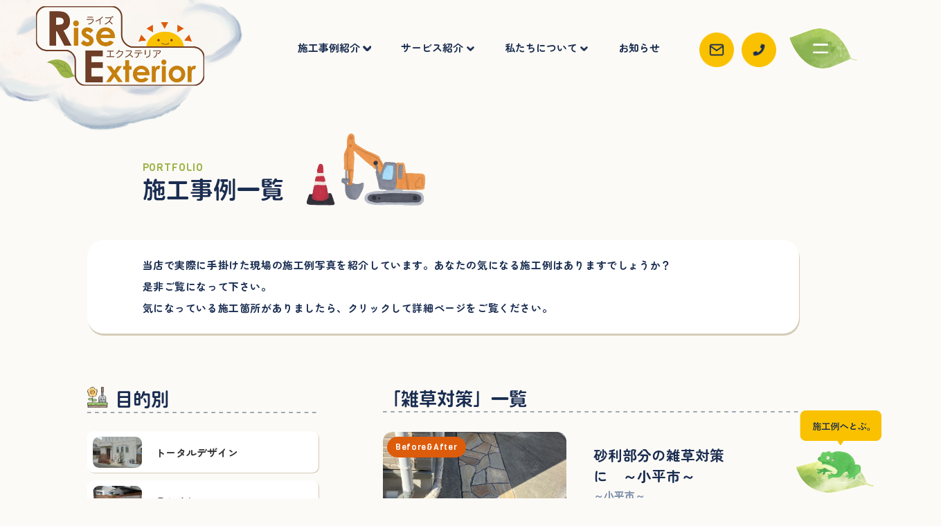

--- FILE ---
content_type: text/html; charset=UTF-8
request_url: https://www.fujibiken.jp/works_purpose/weed_control/
body_size: 13084
content:
<!DOCTYPE HTML>
<html lang="ja">

<head prefix="og: http://ogp.me/ns# fb: http://ogp.me/ns/fb# article: http://ogp.me/ns/article#">
    <meta http-equiv="content-type" content="text/html; charset=UTF-8" />
    <meta name="format-detection" content="telephone=no" />
    <meta name="viewport" content="width=device-width, initial-scale=1.0, minimum-scale=1.0, maximum-scale=1.0, user-scalable=no">
        <title>雑草対策 | 施工事例一覧 | ライズエクステリア</title>
            <meta name="description" content="">
        <meta property="og:type" content="website">
    <meta property="og:locale" content="ja_JP">
    <meta property="og:title" content="ライズエクステリア">
    <meta property="og:image" content="https://www.fujibiken.jp/wp-content/themes/rise_exterior/images/logo.png">
        <meta property="og:description" content="">
        <meta itemprop="name" content="ライズエクステリア">
    <link rel="shortcut icon" href="https://www.fujibiken.jp/wp-content/themes/rise_exterior/images/favicon.ico">
    <link rel="canonical" href="/works_purpose/weed_control/">
    <link rel="stylesheet" href="https://www.fujibiken.jp/wp-content/themes/rise_exterior/css/html5reset-1.6.1.css" type="text/css" />
    <link rel="stylesheet" href="https://www.fujibiken.jp/wp-content/themes/rise_exterior/css/common.css" type="text/css" />
    <link rel="stylesheet" href="https://www.fujibiken.jp/wp-content/themes/rise_exterior/css/style.css?1769505221" type="text/css" />
    <link rel="stylesheet" href="https://www.fujibiken.jp/wp-content/themes/rise_exterior/css/slick.css" type="text/css" />
    <link rel="stylesheet" href="https://www.fujibiken.jp/wp-content/themes/rise_exterior/css/lightbox.css" type="text/css" />
    <link rel="stylesheet" href="//cdnjs.cloudflare.com/ajax/libs/jqueryui/1.12.1/themes/smoothness/jquery-ui.min.css" type="text/css" />
    <link rel="preconnect" href="https://fonts.googleapis.com">
    <link rel="preconnect" href="https://fonts.gstatic.com" crossorigin>
    <link href="https://fonts.googleapis.com/css2?family=Viga&family=Zen+Maru+Gothic:wght@300;400;500;700;900&display=swap" rel="stylesheet">
    <meta name='robots' content='max-image-preview:large' />
<link rel="alternate" type="application/rss+xml" title="ライズエクステリア &raquo; 雑草対策 目的別カテゴリ のフィード" href="https://www.fujibiken.jp/works_purpose/weed_control/feed/" />
<script type="text/javascript">
window._wpemojiSettings = {"baseUrl":"https:\/\/s.w.org\/images\/core\/emoji\/14.0.0\/72x72\/","ext":".png","svgUrl":"https:\/\/s.w.org\/images\/core\/emoji\/14.0.0\/svg\/","svgExt":".svg","source":{"concatemoji":"https:\/\/www.fujibiken.jp\/wp-includes\/js\/wp-emoji-release.min.js?ver=6.3.7"}};
/*! This file is auto-generated */
!function(i,n){var o,s,e;function c(e){try{var t={supportTests:e,timestamp:(new Date).valueOf()};sessionStorage.setItem(o,JSON.stringify(t))}catch(e){}}function p(e,t,n){e.clearRect(0,0,e.canvas.width,e.canvas.height),e.fillText(t,0,0);var t=new Uint32Array(e.getImageData(0,0,e.canvas.width,e.canvas.height).data),r=(e.clearRect(0,0,e.canvas.width,e.canvas.height),e.fillText(n,0,0),new Uint32Array(e.getImageData(0,0,e.canvas.width,e.canvas.height).data));return t.every(function(e,t){return e===r[t]})}function u(e,t,n){switch(t){case"flag":return n(e,"\ud83c\udff3\ufe0f\u200d\u26a7\ufe0f","\ud83c\udff3\ufe0f\u200b\u26a7\ufe0f")?!1:!n(e,"\ud83c\uddfa\ud83c\uddf3","\ud83c\uddfa\u200b\ud83c\uddf3")&&!n(e,"\ud83c\udff4\udb40\udc67\udb40\udc62\udb40\udc65\udb40\udc6e\udb40\udc67\udb40\udc7f","\ud83c\udff4\u200b\udb40\udc67\u200b\udb40\udc62\u200b\udb40\udc65\u200b\udb40\udc6e\u200b\udb40\udc67\u200b\udb40\udc7f");case"emoji":return!n(e,"\ud83e\udef1\ud83c\udffb\u200d\ud83e\udef2\ud83c\udfff","\ud83e\udef1\ud83c\udffb\u200b\ud83e\udef2\ud83c\udfff")}return!1}function f(e,t,n){var r="undefined"!=typeof WorkerGlobalScope&&self instanceof WorkerGlobalScope?new OffscreenCanvas(300,150):i.createElement("canvas"),a=r.getContext("2d",{willReadFrequently:!0}),o=(a.textBaseline="top",a.font="600 32px Arial",{});return e.forEach(function(e){o[e]=t(a,e,n)}),o}function t(e){var t=i.createElement("script");t.src=e,t.defer=!0,i.head.appendChild(t)}"undefined"!=typeof Promise&&(o="wpEmojiSettingsSupports",s=["flag","emoji"],n.supports={everything:!0,everythingExceptFlag:!0},e=new Promise(function(e){i.addEventListener("DOMContentLoaded",e,{once:!0})}),new Promise(function(t){var n=function(){try{var e=JSON.parse(sessionStorage.getItem(o));if("object"==typeof e&&"number"==typeof e.timestamp&&(new Date).valueOf()<e.timestamp+604800&&"object"==typeof e.supportTests)return e.supportTests}catch(e){}return null}();if(!n){if("undefined"!=typeof Worker&&"undefined"!=typeof OffscreenCanvas&&"undefined"!=typeof URL&&URL.createObjectURL&&"undefined"!=typeof Blob)try{var e="postMessage("+f.toString()+"("+[JSON.stringify(s),u.toString(),p.toString()].join(",")+"));",r=new Blob([e],{type:"text/javascript"}),a=new Worker(URL.createObjectURL(r),{name:"wpTestEmojiSupports"});return void(a.onmessage=function(e){c(n=e.data),a.terminate(),t(n)})}catch(e){}c(n=f(s,u,p))}t(n)}).then(function(e){for(var t in e)n.supports[t]=e[t],n.supports.everything=n.supports.everything&&n.supports[t],"flag"!==t&&(n.supports.everythingExceptFlag=n.supports.everythingExceptFlag&&n.supports[t]);n.supports.everythingExceptFlag=n.supports.everythingExceptFlag&&!n.supports.flag,n.DOMReady=!1,n.readyCallback=function(){n.DOMReady=!0}}).then(function(){return e}).then(function(){var e;n.supports.everything||(n.readyCallback(),(e=n.source||{}).concatemoji?t(e.concatemoji):e.wpemoji&&e.twemoji&&(t(e.twemoji),t(e.wpemoji)))}))}((window,document),window._wpemojiSettings);
</script>
<style type="text/css">
img.wp-smiley,
img.emoji {
	display: inline !important;
	border: none !important;
	box-shadow: none !important;
	height: 1em !important;
	width: 1em !important;
	margin: 0 0.07em !important;
	vertical-align: -0.1em !important;
	background: none !important;
	padding: 0 !important;
}
</style>
	<link rel='stylesheet' id='wp-block-library-css' href='https://www.fujibiken.jp/wp-includes/css/dist/block-library/style.min.css?ver=6.3.7' type='text/css' media='all' />
<style id='classic-theme-styles-inline-css' type='text/css'>
/*! This file is auto-generated */
.wp-block-button__link{color:#fff;background-color:#32373c;border-radius:9999px;box-shadow:none;text-decoration:none;padding:calc(.667em + 2px) calc(1.333em + 2px);font-size:1.125em}.wp-block-file__button{background:#32373c;color:#fff;text-decoration:none}
</style>
<style id='global-styles-inline-css' type='text/css'>
body{--wp--preset--color--black: #000000;--wp--preset--color--cyan-bluish-gray: #abb8c3;--wp--preset--color--white: #ffffff;--wp--preset--color--pale-pink: #f78da7;--wp--preset--color--vivid-red: #cf2e2e;--wp--preset--color--luminous-vivid-orange: #ff6900;--wp--preset--color--luminous-vivid-amber: #fcb900;--wp--preset--color--light-green-cyan: #7bdcb5;--wp--preset--color--vivid-green-cyan: #00d084;--wp--preset--color--pale-cyan-blue: #8ed1fc;--wp--preset--color--vivid-cyan-blue: #0693e3;--wp--preset--color--vivid-purple: #9b51e0;--wp--preset--gradient--vivid-cyan-blue-to-vivid-purple: linear-gradient(135deg,rgba(6,147,227,1) 0%,rgb(155,81,224) 100%);--wp--preset--gradient--light-green-cyan-to-vivid-green-cyan: linear-gradient(135deg,rgb(122,220,180) 0%,rgb(0,208,130) 100%);--wp--preset--gradient--luminous-vivid-amber-to-luminous-vivid-orange: linear-gradient(135deg,rgba(252,185,0,1) 0%,rgba(255,105,0,1) 100%);--wp--preset--gradient--luminous-vivid-orange-to-vivid-red: linear-gradient(135deg,rgba(255,105,0,1) 0%,rgb(207,46,46) 100%);--wp--preset--gradient--very-light-gray-to-cyan-bluish-gray: linear-gradient(135deg,rgb(238,238,238) 0%,rgb(169,184,195) 100%);--wp--preset--gradient--cool-to-warm-spectrum: linear-gradient(135deg,rgb(74,234,220) 0%,rgb(151,120,209) 20%,rgb(207,42,186) 40%,rgb(238,44,130) 60%,rgb(251,105,98) 80%,rgb(254,248,76) 100%);--wp--preset--gradient--blush-light-purple: linear-gradient(135deg,rgb(255,206,236) 0%,rgb(152,150,240) 100%);--wp--preset--gradient--blush-bordeaux: linear-gradient(135deg,rgb(254,205,165) 0%,rgb(254,45,45) 50%,rgb(107,0,62) 100%);--wp--preset--gradient--luminous-dusk: linear-gradient(135deg,rgb(255,203,112) 0%,rgb(199,81,192) 50%,rgb(65,88,208) 100%);--wp--preset--gradient--pale-ocean: linear-gradient(135deg,rgb(255,245,203) 0%,rgb(182,227,212) 50%,rgb(51,167,181) 100%);--wp--preset--gradient--electric-grass: linear-gradient(135deg,rgb(202,248,128) 0%,rgb(113,206,126) 100%);--wp--preset--gradient--midnight: linear-gradient(135deg,rgb(2,3,129) 0%,rgb(40,116,252) 100%);--wp--preset--font-size--small: 13px;--wp--preset--font-size--medium: 20px;--wp--preset--font-size--large: 36px;--wp--preset--font-size--x-large: 42px;--wp--preset--spacing--20: 0.44rem;--wp--preset--spacing--30: 0.67rem;--wp--preset--spacing--40: 1rem;--wp--preset--spacing--50: 1.5rem;--wp--preset--spacing--60: 2.25rem;--wp--preset--spacing--70: 3.38rem;--wp--preset--spacing--80: 5.06rem;--wp--preset--shadow--natural: 6px 6px 9px rgba(0, 0, 0, 0.2);--wp--preset--shadow--deep: 12px 12px 50px rgba(0, 0, 0, 0.4);--wp--preset--shadow--sharp: 6px 6px 0px rgba(0, 0, 0, 0.2);--wp--preset--shadow--outlined: 6px 6px 0px -3px rgba(255, 255, 255, 1), 6px 6px rgba(0, 0, 0, 1);--wp--preset--shadow--crisp: 6px 6px 0px rgba(0, 0, 0, 1);}:where(.is-layout-flex){gap: 0.5em;}:where(.is-layout-grid){gap: 0.5em;}body .is-layout-flow > .alignleft{float: left;margin-inline-start: 0;margin-inline-end: 2em;}body .is-layout-flow > .alignright{float: right;margin-inline-start: 2em;margin-inline-end: 0;}body .is-layout-flow > .aligncenter{margin-left: auto !important;margin-right: auto !important;}body .is-layout-constrained > .alignleft{float: left;margin-inline-start: 0;margin-inline-end: 2em;}body .is-layout-constrained > .alignright{float: right;margin-inline-start: 2em;margin-inline-end: 0;}body .is-layout-constrained > .aligncenter{margin-left: auto !important;margin-right: auto !important;}body .is-layout-constrained > :where(:not(.alignleft):not(.alignright):not(.alignfull)){max-width: var(--wp--style--global--content-size);margin-left: auto !important;margin-right: auto !important;}body .is-layout-constrained > .alignwide{max-width: var(--wp--style--global--wide-size);}body .is-layout-flex{display: flex;}body .is-layout-flex{flex-wrap: wrap;align-items: center;}body .is-layout-flex > *{margin: 0;}body .is-layout-grid{display: grid;}body .is-layout-grid > *{margin: 0;}:where(.wp-block-columns.is-layout-flex){gap: 2em;}:where(.wp-block-columns.is-layout-grid){gap: 2em;}:where(.wp-block-post-template.is-layout-flex){gap: 1.25em;}:where(.wp-block-post-template.is-layout-grid){gap: 1.25em;}.has-black-color{color: var(--wp--preset--color--black) !important;}.has-cyan-bluish-gray-color{color: var(--wp--preset--color--cyan-bluish-gray) !important;}.has-white-color{color: var(--wp--preset--color--white) !important;}.has-pale-pink-color{color: var(--wp--preset--color--pale-pink) !important;}.has-vivid-red-color{color: var(--wp--preset--color--vivid-red) !important;}.has-luminous-vivid-orange-color{color: var(--wp--preset--color--luminous-vivid-orange) !important;}.has-luminous-vivid-amber-color{color: var(--wp--preset--color--luminous-vivid-amber) !important;}.has-light-green-cyan-color{color: var(--wp--preset--color--light-green-cyan) !important;}.has-vivid-green-cyan-color{color: var(--wp--preset--color--vivid-green-cyan) !important;}.has-pale-cyan-blue-color{color: var(--wp--preset--color--pale-cyan-blue) !important;}.has-vivid-cyan-blue-color{color: var(--wp--preset--color--vivid-cyan-blue) !important;}.has-vivid-purple-color{color: var(--wp--preset--color--vivid-purple) !important;}.has-black-background-color{background-color: var(--wp--preset--color--black) !important;}.has-cyan-bluish-gray-background-color{background-color: var(--wp--preset--color--cyan-bluish-gray) !important;}.has-white-background-color{background-color: var(--wp--preset--color--white) !important;}.has-pale-pink-background-color{background-color: var(--wp--preset--color--pale-pink) !important;}.has-vivid-red-background-color{background-color: var(--wp--preset--color--vivid-red) !important;}.has-luminous-vivid-orange-background-color{background-color: var(--wp--preset--color--luminous-vivid-orange) !important;}.has-luminous-vivid-amber-background-color{background-color: var(--wp--preset--color--luminous-vivid-amber) !important;}.has-light-green-cyan-background-color{background-color: var(--wp--preset--color--light-green-cyan) !important;}.has-vivid-green-cyan-background-color{background-color: var(--wp--preset--color--vivid-green-cyan) !important;}.has-pale-cyan-blue-background-color{background-color: var(--wp--preset--color--pale-cyan-blue) !important;}.has-vivid-cyan-blue-background-color{background-color: var(--wp--preset--color--vivid-cyan-blue) !important;}.has-vivid-purple-background-color{background-color: var(--wp--preset--color--vivid-purple) !important;}.has-black-border-color{border-color: var(--wp--preset--color--black) !important;}.has-cyan-bluish-gray-border-color{border-color: var(--wp--preset--color--cyan-bluish-gray) !important;}.has-white-border-color{border-color: var(--wp--preset--color--white) !important;}.has-pale-pink-border-color{border-color: var(--wp--preset--color--pale-pink) !important;}.has-vivid-red-border-color{border-color: var(--wp--preset--color--vivid-red) !important;}.has-luminous-vivid-orange-border-color{border-color: var(--wp--preset--color--luminous-vivid-orange) !important;}.has-luminous-vivid-amber-border-color{border-color: var(--wp--preset--color--luminous-vivid-amber) !important;}.has-light-green-cyan-border-color{border-color: var(--wp--preset--color--light-green-cyan) !important;}.has-vivid-green-cyan-border-color{border-color: var(--wp--preset--color--vivid-green-cyan) !important;}.has-pale-cyan-blue-border-color{border-color: var(--wp--preset--color--pale-cyan-blue) !important;}.has-vivid-cyan-blue-border-color{border-color: var(--wp--preset--color--vivid-cyan-blue) !important;}.has-vivid-purple-border-color{border-color: var(--wp--preset--color--vivid-purple) !important;}.has-vivid-cyan-blue-to-vivid-purple-gradient-background{background: var(--wp--preset--gradient--vivid-cyan-blue-to-vivid-purple) !important;}.has-light-green-cyan-to-vivid-green-cyan-gradient-background{background: var(--wp--preset--gradient--light-green-cyan-to-vivid-green-cyan) !important;}.has-luminous-vivid-amber-to-luminous-vivid-orange-gradient-background{background: var(--wp--preset--gradient--luminous-vivid-amber-to-luminous-vivid-orange) !important;}.has-luminous-vivid-orange-to-vivid-red-gradient-background{background: var(--wp--preset--gradient--luminous-vivid-orange-to-vivid-red) !important;}.has-very-light-gray-to-cyan-bluish-gray-gradient-background{background: var(--wp--preset--gradient--very-light-gray-to-cyan-bluish-gray) !important;}.has-cool-to-warm-spectrum-gradient-background{background: var(--wp--preset--gradient--cool-to-warm-spectrum) !important;}.has-blush-light-purple-gradient-background{background: var(--wp--preset--gradient--blush-light-purple) !important;}.has-blush-bordeaux-gradient-background{background: var(--wp--preset--gradient--blush-bordeaux) !important;}.has-luminous-dusk-gradient-background{background: var(--wp--preset--gradient--luminous-dusk) !important;}.has-pale-ocean-gradient-background{background: var(--wp--preset--gradient--pale-ocean) !important;}.has-electric-grass-gradient-background{background: var(--wp--preset--gradient--electric-grass) !important;}.has-midnight-gradient-background{background: var(--wp--preset--gradient--midnight) !important;}.has-small-font-size{font-size: var(--wp--preset--font-size--small) !important;}.has-medium-font-size{font-size: var(--wp--preset--font-size--medium) !important;}.has-large-font-size{font-size: var(--wp--preset--font-size--large) !important;}.has-x-large-font-size{font-size: var(--wp--preset--font-size--x-large) !important;}
.wp-block-navigation a:where(:not(.wp-element-button)){color: inherit;}
:where(.wp-block-post-template.is-layout-flex){gap: 1.25em;}:where(.wp-block-post-template.is-layout-grid){gap: 1.25em;}
:where(.wp-block-columns.is-layout-flex){gap: 2em;}:where(.wp-block-columns.is-layout-grid){gap: 2em;}
.wp-block-pullquote{font-size: 1.5em;line-height: 1.6;}
</style>
<link rel='stylesheet' id='contact-form-7-css' href='https://www.fujibiken.jp/wp-content/plugins/contact-form-7/includes/css/styles.css?ver=5.8' type='text/css' media='all' />
<link rel="https://api.w.org/" href="https://www.fujibiken.jp/wp-json/" /><link rel="alternate" type="application/json" href="https://www.fujibiken.jp/wp-json/wp/v2/works_purpose/20" /><link rel="EditURI" type="application/rsd+xml" title="RSD" href="https://www.fujibiken.jp/xmlrpc.php?rsd" />
<meta name="generator" content="WordPress 6.3.7" />
    <script>
    (function(d) {
        var config = {
                kitId: 'iym5omu',
                scriptTimeout: 3000,
                async: true
            },
            h = d.documentElement,
            t = setTimeout(function() {
                h.className = h.className.replace(/\bwf-loading\b/g, "") + " wf-inactive";
            }, config.scriptTimeout),
            tk = d.createElement("script"),
            f = false,
            s = d.getElementsByTagName("script")[0],
            a;
        h.className += " wf-loading";
        tk.src = 'https://use.typekit.net/' + config.kitId + '.js';
        tk.async = true;
        tk.onload = tk.onreadystatechange = function() {
            a = this.readyState;
            if (f || a && a != "complete" && a != "loaded") return;
            f = true;
            clearTimeout(t);
            try {
                Typekit.load(config)
            } catch (e) {}
        };
        s.parentNode.insertBefore(tk, s)
    })(document);
    </script>
    <!-- Google tag (gtag.js) -->
    <script async src="https://www.googletagmanager.com/gtag/js?id=G-L97DBRR2X8"></script>
    <script>
    window.dataLayer = window.dataLayer || [];

    function gtag() {
        dataLayer.push(arguments);
    }
    gtag('js', new Date());
    gtag('config', 'G-L97DBRR2X8');
    </script>
</head>
<body class="archive tax-works_purpose term-weed_control term-20 works">
    <div class="wrapper">
        <!-- 追尾ヘッダー（共通） -->
<header id="header">
    <div class="header_inner">
        <div class="logo">
            <a href="/">
                <img src="https://www.fujibiken.jp/wp-content/themes/rise_exterior/images/logo.png" alt="Rise Exterior ライズエクステリア" loading="lazy">
            </a>
        </div>
        <ul class="header_menu pc">
            <li class="dropmenu">
                <p><a href="/works/">施工事例紹介</a></p>
                <div class="dropmenu_box works_box">
                    <ul>
                                                                        <li><a href="https://www.fujibiken.jp/works_purpose/total/">トータルデザイン</a></li>
                                                <li><a href="https://www.fujibiken.jp/works_purpose/blindfold/">目かくし</a></li>
                                                <li><a href="https://www.fujibiken.jp/works_purpose/garden_room/">ガーデンルーム（サンルーム）</a></li>
                                                <li><a href="https://www.fujibiken.jp/works_purpose/carport/">カーポート・サイクルポート</a></li>
                                                <li><a href="https://www.fujibiken.jp/works_purpose/lighting/">ライティング</a></li>
                                                <li><a href="https://www.fujibiken.jp/works_purpose/tile_terrace/">タイルテラス</a></li>
                                                <li><a href="https://www.fujibiken.jp/works_purpose/planting/">植栽</a></li>
                                                <li><a href="https://www.fujibiken.jp/works_purpose/wood_deck/">ウッドデッキ</a></li>
                                                <li><a href="https://www.fujibiken.jp/works_purpose/approach/">アプローチ</a></li>
                                                <li><a href="https://www.fujibiken.jp/works_purpose/garage_area/">車庫周り</a></li>
                                                <li><a href="https://www.fujibiken.jp/works_purpose/around_gate/">門周り</a></li>
                                                <li><a href="https://www.fujibiken.jp/works_purpose/housing_complex/">集合住宅</a></li>
                                                <li><a href="https://www.fujibiken.jp/works_purpose/weed_control/">雑草対策</a></li>
                                                <li><a href="https://www.fujibiken.jp/works_purpose/welfare/">介護・福祉・バリアフリー</a></li>
                                            </ul>
                </div>
            </li>
            <li class="dropmenu">
                <p><a href="/service/">サービス紹介</a></p>
                <div class="dropmenu_box service_box">
                    <ul>
                        <li><a href="/service/">サービス紹介</a></li>
                        <li><a href="/flow/">お仕事の流れ</a></li>
                        <li><a href="/price/">料金について</a></li>
                        <li><a href="/blockcheck/">ブロック塀診断</a></li>
                        <li><a href="/product/">取り扱い商品</a></li>
                        <li><a href="/faq/">よくある質問</a></li>
                    </ul>
                </div>
            </li>
            <li class="dropmenu">
                <p><a href="/about/">私たちについて</a></p>
                <div class="dropmenu_box about_box">
                    <ul>
                        <li><a href="/about/">私たちについて</a></li>
                        <li><a href="/staff/">スタッフ紹介</a></li>
                        <li><a href="/company/">会社概要</a></li>
                    </ul>
                </div>
            </li>
            <li>
                <p><a href="/news/">お知らせ</a></p>
            </li>
        </ul>
        <ul class="header_contact pc">
            <li><a class="contact_link" href="/contact/"></a></li>
            <li><a class="tel_link" href="tel:0120-130-939"></a></li>
        </ul>
        <div class="modal_menu_btn">
            <img src="https://www.fujibiken.jp/wp-content/themes/rise_exterior/images/modal_menu_btn.png" alt="MENU" loading="lazy">
        </div>
    </div>
</header>
    <!-- ページ上部のヘッダー（共通） -->
    <div class="first_header pc">
        <div class="header_inner">
            <div class="logo">
                <a href="/">
                    <img src="https://www.fujibiken.jp/wp-content/themes/rise_exterior/images/logo.png" alt="Rise Exterior ライズエクステリア" loading="lazy">
                </a>
            </div>
            <ul class="header_menu">
                <li class="dropmenu">
                    <p><a href="/works/">施工事例紹介</a></p>
                    <div class="dropmenu_box works_box">
                        <ul>
                                                                                    <li><a href="https://www.fujibiken.jp/works_purpose/total/">トータルデザイン</a></li>
                                                        <li><a href="https://www.fujibiken.jp/works_purpose/blindfold/">目かくし</a></li>
                                                        <li><a href="https://www.fujibiken.jp/works_purpose/garden_room/">ガーデンルーム（サンルーム）</a></li>
                                                        <li><a href="https://www.fujibiken.jp/works_purpose/carport/">カーポート・サイクルポート</a></li>
                                                        <li><a href="https://www.fujibiken.jp/works_purpose/lighting/">ライティング</a></li>
                                                        <li><a href="https://www.fujibiken.jp/works_purpose/tile_terrace/">タイルテラス</a></li>
                                                        <li><a href="https://www.fujibiken.jp/works_purpose/planting/">植栽</a></li>
                                                        <li><a href="https://www.fujibiken.jp/works_purpose/wood_deck/">ウッドデッキ</a></li>
                                                        <li><a href="https://www.fujibiken.jp/works_purpose/approach/">アプローチ</a></li>
                                                        <li><a href="https://www.fujibiken.jp/works_purpose/garage_area/">車庫周り</a></li>
                                                        <li><a href="https://www.fujibiken.jp/works_purpose/around_gate/">門周り</a></li>
                                                        <li><a href="https://www.fujibiken.jp/works_purpose/housing_complex/">集合住宅</a></li>
                                                        <li><a href="https://www.fujibiken.jp/works_purpose/weed_control/">雑草対策</a></li>
                                                        <li><a href="https://www.fujibiken.jp/works_purpose/welfare/">介護・福祉・バリアフリー</a></li>
                                                    </ul>
                    </div>
                </li>
                <li class="dropmenu">
                    <p><a href="/service/">サービス紹介</a></p>
                    <div class="dropmenu_box service_box">
                        <ul>
                            <li><a href="/service/">サービス紹介</a></li>
                            <li><a href="/flow/">お仕事の流れ</a></li>
                            <li><a href="/price/">料金について</a></li>
                            <li><a href="/blockcheck/">ブロック塀診断</a></li>
                            <li><a href="/product/">取り扱い商品</a></li>
                            <li><a href="/faq/">よくある質問</a></li>
                        </ul>
                    </div>
                </li>
                <li class="dropmenu">
                    <p><a href="/about/">私たちについて</a></p>
                    <div class="dropmenu_box about_box">
                        <ul>
                            <li><a href="/about/">私たちについて</a></li>
                            <li><a href="/staff/">スタッフ紹介</a></li>
                            <li><a href="/company/">会社概要</a></li>
                        </ul>
                    </div>
                </li>
                <li>
                    <p><a href="/news/">お知らせ</a></p>
                </li>
            </ul>
            <ul class="header_contact">
                <li><a class="contact_link" href="/contact/"></a></li>
                <li><a class="tel_link" href="tel:0120-130-939"></a></li>
            </ul>
            <div class="modal_menu_btn">
              <img src="https://www.fujibiken.jp/wp-content/themes/rise_exterior/images/modal_menu_btn.png" alt="MENU" loading="lazy">
            </div>
        </div>
    </div>
<!-- 施工例へとぶ。ボタン -->
<a href="/works/" class="fixed_btn pc"><img src="https://www.fujibiken.jp/wp-content/themes/rise_exterior/images/fixed_btn_img.png" alt="施工例へとぶ。" loading="lazy"></a>

<div class="modal_menu pc">
    <div class="menu_close_btn">
        <img src="https://www.fujibiken.jp/wp-content/themes/rise_exterior/images/modal_close_btn_pc.png" alt="Close" loading="lazy">
    </div>
    <div class="logo">
        <a href="/">
            <img src="https://www.fujibiken.jp/wp-content/themes/rise_exterior/images/logo_cloud_pc.png" alt="Rise Exterior ライズエクステリア" loading="lazy">
        </a>
    </div>
    <div class="modal_menu_contents">
        <ul>
            <li class="about_link"><a href="/about/">私たちについて<span>ABOUT</span></a></li>
            <li class="faq_link"><a href="/faq/">よくある質問<span>FAQ</span></a></li>
            <li class="service_link"><a href="/service/">サービス紹介<span>SERVICE</span></a></li>
            <li class="blockcheck_link"><a href="/blockcheck/">ブロック塀診断<span>CHECKUP</span></a></li>
            <li class="price_link"><a href="/price/">料金について<span>PRICE</span></a></li>
            <li class="works_link"><a href="/works/">施工事例一覧<span>PORTFOLIO</span></a></li>
            <li class="staff_link"><a href="/staff/">スタッフ紹介<span>STAFF</span></a></li>
            <li class="product_link"><a href="/product/">取り扱い商品<span>PRODUCT</span></a></li>
            <li class="company_link"><a href="/company/">会社概要<span>COMPANY</span></a></li>
            <li class="news_link"><a href="/news/">お知らせ<span>NEWS</span></a></li>
            <li class="flow_link"><a href="/flow/">お仕事の流れ<span>FLOW</span></a></li>
            <li class="privacy_link"><a href="/privacy/">プライバシーポリシー<span>PRIVACY POLICY</span></a></li>
        </ul>
    </div>
    <div class="white_box_contact_contents">
    <div class="on_box">
        <img class="img" src="https://www.fujibiken.jp/wp-content/themes/rise_exterior/images/white_box_contact_contents_img.png" alt="画像" loading="lazy">
        <p class="text">あなたのお庭<br>好きですか？</p>
    </div>
    <div class="text_contents">
        <p class="bold_text">新築外構・ガーデンリフォーム・外周り<br>
        のお悩みを解決致します。</p>
        <p class="normal_text">外構・お庭のご相談は随時受け付けております。<br class="pc">
        ご相談、現場調査、プラン、御見積りまで無料でご利用いただけます。まずはお気軽にお問い合わせ下さい。</p>
    </div>
    <div class="link_contents">
        <p class="tel_head">お電話でのお問い合わせはこちら</p>
        <a class="tel_link" href="tel:0120-130-939">0120-130-939</a>
        <p class="time">(木曜日は定休日となります。)</p>
        <a class="orange_btn" href="/contact/">お問い合わせはこちらから</a>
    </div>
</div></div>

<div class="modal_menu sp">
    <div class="menu_close_btn">
        <img src="https://www.fujibiken.jp/wp-content/themes/rise_exterior/images/modal_close_btn_sp.png" alt="Close" loading="lazy">
    </div>
    <div class="logo">
        <a href="/">
            <img src="https://www.fujibiken.jp/wp-content/themes/rise_exterior/images/logo_cloud_sp.png" alt="Rise Exterior ライズエクステリア" loading="lazy">
        </a>
    </div>
    <ul class="contact_link_wrapper">
        <li class="contact_link"><a href="/contact/">お問い合わせ</a></li>
        <li class="works_link"><a href="/works/">施工実績</a></li>
        <li class="tel_link"><a href="tel:0120-130-939">通話無料</a></li>
    </ul>
    <div class="modal_menu_contents">
        <ul class="parent_hierarchy">
            <li class="works_link menu_accordion">
                <a href="/works/">施工事例一覧<span>PORTFOLIO</span></a>
                <div class="accordion_btn"></div>
                <div class="child_hierarchy">
                    <ul>
                                                                        <li><a href="https://www.fujibiken.jp/works_purpose/total/">トータルデザイン</a></li>
                                                <li><a href="https://www.fujibiken.jp/works_purpose/blindfold/">目かくし</a></li>
                                                <li><a href="https://www.fujibiken.jp/works_purpose/garden_room/">ガーデンルーム（サンルーム）</a></li>
                                                <li><a href="https://www.fujibiken.jp/works_purpose/carport/">カーポート・サイクルポート</a></li>
                                                <li><a href="https://www.fujibiken.jp/works_purpose/lighting/">ライティング</a></li>
                                                <li><a href="https://www.fujibiken.jp/works_purpose/tile_terrace/">タイルテラス</a></li>
                                                <li><a href="https://www.fujibiken.jp/works_purpose/planting/">植栽</a></li>
                                                <li><a href="https://www.fujibiken.jp/works_purpose/wood_deck/">ウッドデッキ</a></li>
                                                <li><a href="https://www.fujibiken.jp/works_purpose/approach/">アプローチ</a></li>
                                                <li><a href="https://www.fujibiken.jp/works_purpose/garage_area/">車庫周り</a></li>
                                                <li><a href="https://www.fujibiken.jp/works_purpose/around_gate/">門周り</a></li>
                                                <li><a href="https://www.fujibiken.jp/works_purpose/housing_complex/">集合住宅</a></li>
                                                <li><a href="https://www.fujibiken.jp/works_purpose/weed_control/">雑草対策</a></li>
                                                <li><a href="https://www.fujibiken.jp/works_purpose/welfare/">介護・福祉・バリアフリー</a></li>
                                            </ul>
                </div>
            </li>
            <li class="product_link menu_accordion">
                <a href="/product/">取り扱い商品<span>PRODUCT</span></a>
                <div class="accordion_btn"></div>
                <div class="child_hierarchy">
                    <ul>
                        <li><a href="/product/terrace/">テラス</a></li>
                        <li><a href="/product/garden_room/">ガーデンルーム<br>(サンルーム)</a></li>
                        <li><a href="/product/carport/">カーポート</a></li>
                        <li><a href="/product/blindfold/">目かくし</a></li>
                        <li><a href="/product/nameplate/">表札</a></li>
                        <li><a href="/product/storeroom/">物置</a></li>
                        <li><a href="/product/gate/">ゲート</a></li>
                        <li><a href="/product/lighting/">ウッドデッキ</a></li>
                        <li><a href="/product/plant/">植栽</a></li>
                        <li><a href="/product/approach_material/">アプローチ素材</a></li>
                        <li><a href="/product/functional_gatepost/">ポスト</a></li>
                        <li><a href="/product/welfare/">介護・福祉関係</a></li>
                    </ul>
                </div>
            </li>
            <li class="about_link"><a href="/about/">私たちについて<span>ABOUT</span></a></li>
            <li class="service_link"><a href="/service/">サービス紹介<span>SERVICE</span></a></li>
            <li class="price_link"><a href="/price/">料金について<span>PRICE</span></a></li>
            <li class="staff_link"><a href="/staff/">スタッフ紹介<span>STAFF</span></a></li>
            <li class="company_link"><a href="/company/">会社概要<span>COMPANY</span></a></li>
            <li class="flow_link"><a href="/flow/">お仕事の流れ<span>FLOW</span></a></li>
            <li class="faq_link"><a href="/faq/">よくある質問<span>FAQ</span></a></li>
            <li class="blockcheck_link"><a href="/blockcheck/">ブロック塀診断<span>CHECKUP</span></a></li>
            <li class="news_link"><a href="/news/">お知らせ<span>NEWS</span></a></li>
            <li class="privacy_link"><a href="/privacy/">プライバシーポリシー<span>PRIVACY POLICY</span></a></li>
        </ul>
    </div>
</div>
        <div class="contents">
            <section class="subpage_heading">
                <div class="subpage_heading_inner fadein-btm">
                    <p class="en_title">PORTFOLIO</p>
                    <h1 class="ja_title">施工事例一覧</h1>
                </div>
                <img class="fadein-btm" src="https://www.fujibiken.jp/wp-content/themes/rise_exterior/images/subpage_heading_img_works.png" alt="施工事例一覧 画像" loading="lazy">
            </section>

            <section class="works_inner">
                <div class="top_text_box fadein-btm">
                    <p>当店で実際に手掛けた現場の施工例写真を紹介しています。あなたの気になる施工例はありますでしょうか？<br>
                        是非ご覧になって下さい。<br>
                        気になっている施工箇所がありましたら、クリックして詳細ページをご覧ください。</p>
                </div>
                <div class="main_contents_wrapper">
                    <div class="main_contents fadein-btm">
                        <h2>「雑草対策」一覧</h2>
                        <ul class="main_contents_list">
                                                                                    <li>
                                <a href="https://www.fujibiken.jp/works/6265/">
                                    <div class="img_space">
                                                                                <img src="https://www.fujibiken.jp/wp-content/uploads/2025/03/IMG_1215.jpg" alt="砂利部分の雑草対策に　～小平市～" loading="lazy">
                                                                                                                        <p class="red_tag">Before&After</p>
                                                                            </div>
                                    <div class="text_space">
                                        <h3>砂利部分の雑草対策に　～小平市～</h3>
                                        <p class="address">～小平市～</p>
                                        <div class="tag_space">
                                                                                                                                                                                <p>雑草対策</p>
                                                                                                                                </div>
                                    </div>
                                </a>
                            </li>
                                                        <li>
                                <a href="https://www.fujibiken.jp/works/5875/">
                                    <div class="img_space">
                                                                                <img src="https://www.fujibiken.jp/wp-content/uploads/2024/08/IMG_3341.jpg" alt="門周りとガーデンを同時にリフォーム　～府中市～" loading="lazy">
                                                                                                                        <p class="red_tag">Before&After</p>
                                                                            </div>
                                    <div class="text_space">
                                        <h3>門周りとガーデンを同時にリフォーム　～府中市～</h3>
                                        <p class="address">府中市</p>
                                        <div class="tag_space">
                                                                                                                                                                                <p>雑草対策</p>
                                                                                                                                </div>
                                    </div>
                                </a>
                            </li>
                                                        <li>
                                <a href="https://www.fujibiken.jp/works/419/">
                                    <div class="img_space">
                                                                                <img src="https://www.fujibiken.jp/wp-content/uploads/2023/03/09d7d278fee7b084637fdf1e9e68a94a-column1.jpg" alt="雑草対策でコンクリート仕様に　～国分寺市～" loading="lazy">
                                                                                                                        <p class="red_tag">Before&After</p>
                                                                            </div>
                                    <div class="text_space">
                                        <h3>雑草対策でコンクリート仕様に　～国分寺市～</h3>
                                        <p class="address">国分寺市</p>
                                        <div class="tag_space">
                                                                                                                                                                                <p>雑草対策</p>
                                                                                                                                </div>
                                    </div>
                                </a>
                            </li>
                                                        <li>
                                <a href="https://www.fujibiken.jp/works/412/">
                                    <div class="img_space">
                                                                                <img src="https://www.fujibiken.jp/wp-content/uploads/2022/02/IMG_20210913_1655111-column1.jpg" alt="雑草が元気過ぎてお手入れに悩むガーデンを改修　　　　　～立川市～　　　　　　　　　　　　" loading="lazy">
                                                                                                                        <p class="red_tag">Before&After</p>
                                                                            </div>
                                    <div class="text_space">
                                        <h3>雑草が元気過ぎてお手入れに悩むガーデンを改修　　　　　～立川市～　　　　　　　　　　　　</h3>
                                        <p class="address">立川市</p>
                                        <div class="tag_space">
                                                                                                                                                                                <p>雑草対策</p>
                                                                                                                                </div>
                                    </div>
                                </a>
                            </li>
                                                        <li>
                                <a href="https://www.fujibiken.jp/works/405/">
                                    <div class="img_space">
                                                                                <img src="https://www.fujibiken.jp/wp-content/uploads/2021/10/IMG_20210526_135246-column1.jpg" alt="雑草対策は固めてしまう事で解決！　～武蔵村山市～" loading="lazy">
                                                                                                                        <p class="red_tag">Before&After</p>
                                                                            </div>
                                    <div class="text_space">
                                        <h3>雑草対策は固めてしまう事で解決！　～武蔵村山市～</h3>
                                        <p class="address">武蔵村山市</p>
                                        <div class="tag_space">
                                                                                                                                                                                <p>雑草対策</p>
                                                                                                                                </div>
                                    </div>
                                </a>
                            </li>
                                                        <li>
                                <a href="https://www.fujibiken.jp/works/403/">
                                    <div class="img_space">
                                                                                <img src="https://www.fujibiken.jp/wp-content/uploads/2021/09/IMG_20210803_111902-column1.jpg" alt="花壇と天然芝のガーデンスペースを素敵な空間に　～日野市～" loading="lazy">
                                                                                                                        <p class="red_tag">Before&After</p>
                                                                            </div>
                                    <div class="text_space">
                                        <h3>花壇と天然芝のガーデンスペースを素敵な空間に　～日野市～</h3>
                                        <p class="address">日野市</p>
                                        <div class="tag_space">
                                                                                                                                                                                <p>雑草対策</p>
                                                                                                                                </div>
                                    </div>
                                </a>
                            </li>
                                                        <li>
                                <a href="https://www.fujibiken.jp/works/353/">
                                    <div class="img_space">
                                                                                <img src="https://www.fujibiken.jp/wp-content/uploads/2021/09/IMG_20210430_112545-column1.jpg" alt="芝のお手入れをメンテナンスフリーに快適なガーデンへ　～小平市～" loading="lazy">
                                                                                                                        <p class="red_tag">Before&After</p>
                                                                            </div>
                                    <div class="text_space">
                                        <h3>芝のお手入れをメンテナンスフリーに快適なガーデンへ　～小平市～</h3>
                                        <p class="address">小平市</p>
                                        <div class="tag_space">
                                                                                                                                                                                <p>雑草対策</p>
                                                                                                                                </div>
                                    </div>
                                </a>
                            </li>
                                                        <li>
                                <a href="https://www.fujibiken.jp/works/355/">
                                    <div class="img_space">
                                                                                <img src="https://www.fujibiken.jp/wp-content/uploads/2020/12/IMG_20200824_153615-column1.jpg" alt="メンテナンスフリーのコンクリート＆人工芝仕様に　～昭島市～" loading="lazy">
                                                                                                                        <p class="red_tag">Before&After</p>
                                                                            </div>
                                    <div class="text_space">
                                        <h3>メンテナンスフリーのコンクリート＆人工芝仕様に　～昭島市～</h3>
                                        <p class="address">昭島市</p>
                                        <div class="tag_space">
                                                                                                                                                                                <p>雑草対策</p>
                                                                                                                                </div>
                                    </div>
                                </a>
                            </li>
                                                        <li>
                                <a href="https://www.fujibiken.jp/works/354/">
                                    <div class="img_space">
                                                                                <img src="https://www.fujibiken.jp/wp-content/uploads/2018/06/IMG_20180407_113538-column1.jpg" alt="ガーデン部を芝生×天然石乱貼りにリフォーム　～立川市一番町～" loading="lazy">
                                                                                                                        <p class="red_tag">Before&After</p>
                                                                            </div>
                                    <div class="text_space">
                                        <h3>ガーデン部を芝生×天然石乱貼りにリフォーム　～立川市一番町～</h3>
                                        <p class="address">立川市一番町</p>
                                        <div class="tag_space">
                                                                                                                                                                                <p>雑草対策</p>
                                                                                                                                </div>
                                    </div>
                                </a>
                            </li>
                                                        <li>
                                <a href="https://www.fujibiken.jp/works/465/">
                                    <div class="img_space">
                                                                                <img src="https://www.fujibiken.jp/wp-content/uploads/2015/12/9073c2eb798855793b99561c358d947b1-column1.jpg" alt="メンテナンスフリーなタイルテラスのお庭へ　～小平市上水本町～" loading="lazy">
                                                                                                                        <p class="red_tag">Before&After</p>
                                                                            </div>
                                    <div class="text_space">
                                        <h3>メンテナンスフリーなタイルテラスのお庭へ　～小平市上水本町～</h3>
                                        <p class="address">小平市上水本町</p>
                                        <div class="tag_space">
                                                                                                                                                                                <p>雑草対策</p>
                                                                                                                                </div>
                                    </div>
                                </a>
                            </li>
                                                                                </ul>
                        <div class="pagination_wrapper fadein-btm">
                                                    </div>
                    </div>
                    <div class="side_bar fadein-btm">
                        <div class="side_bar_contents">
                            <form method="get" action="https://www.fujibiken.jp/works">
                                <div class="side_bar_element purpose">
                                    <h2>目的別</h2>
                                    <ul>
                                                                                                                                                                                                        <li class="">
                                            <a href="/works/?works_purpose=total">
                                                                                                <img src="https://www.fujibiken.jp/wp-content/uploads/2023/09/DSCN0290-scaled.jpg" alt="トータルデザイン 画像" loading="lazy">
                                                                                                <p>トータルデザイン</p>
                                            </a>
                                        </li>
                                                                                                                        <li class="">
                                            <a href="/works/?works_purpose=blindfold">
                                                                                                <img src="https://www.fujibiken.jp/wp-content/uploads/2023/09/IMG_20190510_142846.jpg" alt="目かくし 画像" loading="lazy">
                                                                                                <p>目かくし</p>
                                            </a>
                                        </li>
                                                                                                                        <li class="">
                                            <a href="/works/?works_purpose=garden_room">
                                                                                                <img src="https://www.fujibiken.jp/wp-content/uploads/2023/09/DSCN3813-scaled.jpg" alt="ガーデンルーム（サンルーム） 画像" loading="lazy">
                                                                                                <p>ガーデンルーム（サンルーム）</p>
                                            </a>
                                        </li>
                                                                                                                        <li class="">
                                            <a href="/works/?works_purpose=carport">
                                                                                                <img src="https://www.fujibiken.jp/wp-content/uploads/2023/09/DSCN3539-scaled.jpg" alt="カーポート・サイクルポート 画像" loading="lazy">
                                                                                                <p>カーポート・サイクルポート</p>
                                            </a>
                                        </li>
                                                                                                                        <li class="">
                                            <a href="/works/?works_purpose=lighting">
                                                                                                <img src="https://www.fujibiken.jp/wp-content/uploads/2023/05/product_thumbnil_img_08.jpg" alt="ライティング 画像" loading="lazy">
                                                                                                <p>ライティング</p>
                                            </a>
                                        </li>
                                                                                                                        <li class="">
                                            <a href="/works/?works_purpose=tile_terrace">
                                                                                                <img src="https://www.fujibiken.jp/wp-content/uploads/2023/07/category_title_w_terasu-works.jpg" alt="タイルテラス 画像" loading="lazy">
                                                                                                <p>タイルテラス</p>
                                            </a>
                                        </li>
                                                                                                                        <li class="">
                                            <a href="/works/?works_purpose=planting">
                                                                                                <img src="https://www.fujibiken.jp/wp-content/uploads/2023/09/IMG_20190621_130820.jpg" alt="植栽 画像" loading="lazy">
                                                                                                <p>植栽</p>
                                            </a>
                                        </li>
                                                                                                                        <li class="">
                                            <a href="/works/?works_purpose=wood_deck">
                                                                                                <img src="https://www.fujibiken.jp/wp-content/uploads/2023/09/DSCN4084-scaled.jpg" alt="ウッドデッキ 画像" loading="lazy">
                                                                                                <p>ウッドデッキ</p>
                                            </a>
                                        </li>
                                                                                                                        <li class="">
                                            <a href="/works/?works_purpose=approach">
                                                                                                <img src="https://www.fujibiken.jp/wp-content/uploads/2023/09/DSCN3009-scaled.jpg" alt="アプローチ 画像" loading="lazy">
                                                                                                <p>アプローチ</p>
                                            </a>
                                        </li>
                                                                                                                        <li class="">
                                            <a href="/works/?works_purpose=garage_area">
                                                                                                <img src="https://www.fujibiken.jp/wp-content/uploads/2023/07/category_title_w_garage-works.jpg" alt="車庫周り 画像" loading="lazy">
                                                                                                <p>車庫周り</p>
                                            </a>
                                        </li>
                                                                                                                        <li class="">
                                            <a href="/works/?works_purpose=around_gate">
                                                                                                <img src="https://www.fujibiken.jp/wp-content/uploads/2023/09/S__12738589.jpg" alt="門周り 画像" loading="lazy">
                                                                                                <p>門周り</p>
                                            </a>
                                        </li>
                                                                                                                        <li class="">
                                            <a href="/works/?works_purpose=housing_complex">
                                                                                                <img src="https://www.fujibiken.jp/wp-content/uploads/2023/09/DSCN3848-scaled.jpg" alt="集合住宅 画像" loading="lazy">
                                                                                                <p>集合住宅</p>
                                            </a>
                                        </li>
                                                                                                                        <li class="current">
                                            <a href="/works/?works_purpose=weed_control">
                                                                                                <img src="https://www.fujibiken.jp/wp-content/uploads/2023/09/IMG_20210317_134046.jpg" alt="雑草対策 画像" loading="lazy">
                                                                                                <p>雑草対策</p>
                                            </a>
                                        </li>
                                                                                                                        <li class="">
                                            <a href="/works/?works_purpose=welfare">
                                                                                                <img src="https://www.fujibiken.jp/wp-content/uploads/2023/06/works_purpose_welfare-min.jpg" alt="介護・福祉・バリアフリー 画像" loading="lazy">
                                                                                                <p>介護・福祉・バリアフリー</p>
                                            </a>
                                        </li>
                                                                            </ul>
                                </div>
                                <div class="side_bar_element staff">
                                    <h2>スタッフ別</h2>
                                    <ul>
                                                                                                                                                                <li>
                                            <a href="/works/?works_staff=domon-tetsuya">
                                                                                                <img src="https://www.fujibiken.jp/wp-content/uploads/2023/07/staff_list_img01_sp.jpg" alt="土門 哲也 画像" loading="lazy">
                                                                                                <p>土門 哲也</p>
                                            </a>
                                        </li>
                                                                                                                        <li>
                                            <a href="/works/?works_staff=hirose-kenji">
                                                                                                <img src="https://www.fujibiken.jp/wp-content/uploads/2023/07/staff_list_img02_sp.jpg" alt="広瀬 健二 画像" loading="lazy">
                                                                                                <p>広瀬 健二</p>
                                            </a>
                                        </li>
                                                                                                                        <li>
                                            <a href="/works/?works_staff=aoyama-reiko">
                                                                                                <img src="https://www.fujibiken.jp/wp-content/uploads/2023/07/staff_list_img03_sp.jpg" alt="青山 れい子 画像" loading="lazy">
                                                                                                <p>青山 れい子</p>
                                            </a>
                                        </li>
                                                                                                                        <li>
                                            <a href="/works/?works_staff=shibata-chigusa">
                                                                                                <img src="https://www.fujibiken.jp/wp-content/uploads/2023/07/staff_list_img04_sp.jpg" alt="柴田 千種 画像" loading="lazy">
                                                                                                <p>柴田 千種</p>
                                            </a>
                                        </li>
                                                                            </ul>
                                </div>
                                <div class="side_bar_element price">
                                    <h2>施工金額別</h2>
                                    <ul>
                                                                                                                        <li>
                                            <a href="/works/?works_price=50">
                                                <p>50万円以下〜</p>
                                            </a>
                                        </li>
                                                                                <li>
                                            <a href="/works/?works_price=50-150">
                                                <p>50万円〜150万円</p>
                                            </a>
                                        </li>
                                                                                <li>
                                            <a href="/works/?works_price=150-300">
                                                <p>150万円〜300万円</p>
                                            </a>
                                        </li>
                                                                                <li>
                                            <a href="/works/?works_price=300">
                                                <p>300万円以上〜</p>
                                            </a>
                                        </li>
                                                                            </ul>
                                </div>
                            </form>
                        </div>
                    </div>
                </div>
            </section>
            <div class="works_slide_contents">
    <div class="works_slide_contents_inner">
        <h2 class="fadein-btm"><span>WORKS</span>施工実績のご紹介</h2>
        <div class="slider_wrapper fadein-btm">
            <ul class="works_slider">
                                                                <li class="fadein-btm">
                    <a href="https://www.fujibiken.jp/works/6890/">
                                                <img src="https://www.fujibiken.jp/wp-content/uploads/2026/01/IMG_2993-scaled-wpp1768203950207.jpg" alt="バルコニーデッキ+テラス屋根で快適な暮らし　～昭島市～" loading="lazy">
                                                                        <p class="red_tag">Before&After</p>
                                                <p>バルコニーデッキ+テラス屋根で快適な暮らし　～昭島市～</p>
                    </a>
                </li>
                                <li class="fadein-btm">
                    <a href="https://www.fujibiken.jp/works/6880/">
                                                <img src="https://www.fujibiken.jp/wp-content/uploads/2026/01/IMG_2896-scaled-wpp1768194826777.jpg" alt="3台用カーポートを連棟した様な外構　～立川市～" loading="lazy">
                                                                        <p class="red_tag">Before&After</p>
                                                <p>3台用カーポートを連棟した様な外構　～立川市～</p>
                    </a>
                </li>
                                <li class="fadein-btm">
                    <a href="https://www.fujibiken.jp/works/6843/">
                                                <img src="https://www.fujibiken.jp/wp-content/uploads/2025/12/IMG_2764-scaled.jpg" alt="タイル張り電動シャッターへの外構リフォーム　～国分寺市～" loading="lazy">
                                                                        <p class="red_tag">Before&After</p>
                                                <p>タイル張り電動シャッターへの外構リフォーム　～国分寺市～</p>
                    </a>
                </li>
                                <li class="fadein-btm">
                    <a href="https://www.fujibiken.jp/works/6790/">
                                                <img src="https://www.fujibiken.jp/wp-content/uploads/2025/12/IMG_4361-wpp1766730098472.jpg" alt="ブラックを基調とした住宅の雰囲気に合わせた外構～武蔵村山市～" loading="lazy">
                                                                        <p>ブラックを基調とした住宅の雰囲気に合わせた外構～武蔵村山市～</p>
                    </a>
                </li>
                                <li class="fadein-btm">
                    <a href="https://www.fujibiken.jp/works/6751/">
                                                <img src="https://www.fujibiken.jp/wp-content/uploads/2025/12/IMG_1298-wpp1766557572530.jpg" alt="印象度がよりアップした門周りリフォーム～立川市～" loading="lazy">
                                                                        <p class="red_tag">Before&After</p>
                                                <p>印象度がよりアップした門周りリフォーム～立川市～</p>
                    </a>
                </li>
                                <li class="fadein-btm">
                    <a href="https://www.fujibiken.jp/works/6741/">
                                                <img src="https://www.fujibiken.jp/wp-content/uploads/2025/12/IMG_2864-scaled.jpg" alt="機能門柱FFを活かしたリフォーム　～昭島市～" loading="lazy">
                                                                        <p class="red_tag">Before&After</p>
                                                <p>機能門柱FFを活かしたリフォーム　～昭島市～</p>
                    </a>
                </li>
                                <li class="fadein-btm">
                    <a href="https://www.fujibiken.jp/works/6711/">
                                                <img src="https://www.fujibiken.jp/wp-content/uploads/2025/12/IMG_1570-wpp1765862721911.jpg" alt="タイルテラスでお庭をプライベート空間へ　～昭島市～" loading="lazy">
                                                                        <p class="red_tag">Before&After</p>
                                                <p>タイルテラスでお庭をプライベート空間へ　～昭島市～</p>
                    </a>
                </li>
                                <li class="fadein-btm">
                    <a href="https://www.fujibiken.jp/works/6685/">
                                                <img src="https://www.fujibiken.jp/wp-content/uploads/2025/12/IMG_2841-scaled-wpp1764640032213.jpg" alt="セミオープンからクローズ外構へのリフォーム　～青梅市～" loading="lazy">
                                                                        <p class="red_tag">Before&After</p>
                                                <p>セミオープンからクローズ外構へのリフォーム　～青梅市～</p>
                    </a>
                </li>
                                            </ul>
        </div>
    </div>
</div>            <div class="link_price_flow">
    <div class="link_base link_staff">
        <a href="/staff/"><span>STAFF</span>スタッフ紹介</a>
    </div>
    <div class="link_base link_company">
        <a href="/company/"><span>COMPANY</span>会社概要</a>
    </div>
    <div class="link_base link_flow">
        <a href="/flow/"><span>FLOW</span>お仕事の流れ</a>
    </div>
    <div class="link_base link_price">
        <a href="/price/"><span>PRICE</span>料金について</a>
    </div>
</div>            <div class="white_box_contact_contents">
    <div class="on_box">
        <img class="img" src="https://www.fujibiken.jp/wp-content/themes/rise_exterior/images/white_box_contact_contents_img.png" alt="画像" loading="lazy">
        <p class="text">あなたのお庭<br>好きですか？</p>
    </div>
    <div class="text_contents">
        <p class="bold_text">新築外構・ガーデンリフォーム・外周り<br>
        のお悩みを解決致します。</p>
        <p class="normal_text">外構・お庭のご相談は随時受け付けております。<br class="pc">
        ご相談、現場調査、プラン、御見積りまで無料でご利用いただけます。まずはお気軽にお問い合わせ下さい。</p>
    </div>
    <div class="link_contents">
        <p class="tel_head">お電話でのお問い合わせはこちら</p>
        <a class="tel_link" href="tel:0120-130-939">0120-130-939</a>
        <p class="time">(木曜日は定休日となります。)</p>
        <a class="orange_btn" href="/contact/">お問い合わせはこちらから</a>
    </div>
</div>        </div>

        <footer id="footer">
    <div class="footer_fixed sp">
        <ul class="contact_link_wrapper">
            <li class="contact_link"><a href="/contact/">お問い合わせ</a></li>
            <li class="works_link"><a href="/works/">施工実績</a></li>
            <li class="tel_link"><a href="tel:0120-130-939">通話無料</a></li>
        </ul>
    </div>
    <div class="footer_sitemap">
        <div class="home">
            <a href="/">HOME</a>
        </div>
        <div class="footer_sitemap_inner pc">
            <div class="footer_sitemap_line1">
                <p class="green_link">
                    <a href="/works/">施工事例</a>
                </p>
                <ul>
                                                            <li><a href="https://www.fujibiken.jp/works_purpose/total/">トータルデザイン</a></li>
                                        <li><a href="https://www.fujibiken.jp/works_purpose/blindfold/">目かくし</a></li>
                                        <li><a href="https://www.fujibiken.jp/works_purpose/garden_room/">ガーデンルーム（サンルーム）</a></li>
                                        <li><a href="https://www.fujibiken.jp/works_purpose/carport/">カーポート・サイクルポート</a></li>
                                        <li><a href="https://www.fujibiken.jp/works_purpose/lighting/">ライティング</a></li>
                                        <li><a href="https://www.fujibiken.jp/works_purpose/tile_terrace/">タイルテラス</a></li>
                                        <li><a href="https://www.fujibiken.jp/works_purpose/planting/">植栽</a></li>
                                        <li><a href="https://www.fujibiken.jp/works_purpose/wood_deck/">ウッドデッキ</a></li>
                                        <li><a href="https://www.fujibiken.jp/works_purpose/approach/">アプローチ</a></li>
                                        <li><a href="https://www.fujibiken.jp/works_purpose/garage_area/">車庫周り</a></li>
                                        <li><a href="https://www.fujibiken.jp/works_purpose/around_gate/">門周り</a></li>
                                        <li><a href="https://www.fujibiken.jp/works_purpose/housing_complex/">集合住宅</a></li>
                                        <li><a href="https://www.fujibiken.jp/works_purpose/weed_control/">雑草対策</a></li>
                                        <li><a href="https://www.fujibiken.jp/works_purpose/welfare/">介護・福祉・バリアフリー</a></li>
                                    </ul>
                <ul class="staff_list">
                    <li>
                        <a href="/staff/#staff01">土門 哲也</a>
                    </li>
                    <li>
                        <a href="/staff/#staff02">広瀬 健二</a>
                    </li>
                    <li>
                        <a href="/staff/#staff03">青山 れい子</a>
                    </li>
                    <li>
                        <a href="/staff/#staff04">柴田 千種</a>
                    </li>
                </ul>
            </div>
            <div class="footer_sitemap_line2">
                <p class="green_link">
                    <a href="/product/">取り扱い商品</a>
                </p>
                <ul>
                    <li><a href="/product/terrace/">テラス</a></li>
                    <li><a href="/product/garden_room/">ガーデンルーム<br>(サンルーム)</a></li>
                    <li><a href="/product/carport/">カーポート</a></li>
                    <li><a href="/product/blindfold/">目かくし</a></li>
                    <li><a href="/product/nameplate/">表札</a></li>
                    <li><a href="/product/storeroom/">物置</a></li>
                    <li><a href="/product/gate/">ゲート</a></li>
                    <li><a href="/product/lighting/">ウッドデッキ</a></li>
                    <li><a href="/product/plant/">植栽</a></li>
                    <li><a href="/product/approach_material/">アプローチ素材</a></li>
                    <li><a href="/product/functional_gatepost/">ポスト</a></li>
                    <li><a href="/product/welfare/">介護・福祉関係</a></li>
                </ul>
            </div>
            <div class="footer_sitemap_line3">
                <div class="link_list_wrapper">
                    <p class="green_link">
                        <a href="/about/">私たちについて</a>
                    </p>
                    <ul>
                        <li>
                            <a href="/about/#message">メッセージ</a>
                        </li>
                        <li>
                            <a href="/about/#vision">ビジョン</a>
                        </li>
                        <li>
                            <a href="/about/#our_advantage">強み</a>
                        </li>
                    </ul>
                </div>
                <div class="link_list_wrapper">
                    <p class="green_link">
                        <a href="/service/">サービス紹介</a>
                    </p>
                    <ul>
                        <li>
                            <a href="/service/#reason">選ばれる理由</a>
                        </li>
                        <li>
                            <a href="/service/#exterior">外構工事</a>
                        </li>
                        <li>
                            <a href="/service/#garden">ガーデン工事</a>
                        </li>
                        <li>
                            <a href="/service/#renovation">リフォーム工事</a>
                        </li>
                        <li>
                            <a href="/service/#block_wall">ブロック塀診断</a>
                        </li>
                    </ul>
                </div>
                <div class="link_list_wrapper">
                    <p class="green_link">
                        <a href="/price/">料金について</a>
                    </p>
                </div>
                <div class="link_list_wrapper">
                    <p class="green_link">
                        <a href="/flow/">お仕事の流れ</a>
                    </p>
                </div>
                <div class="link_list_wrapper">
                    <p class="green_link">
                        <a href="/staff/">スタッフ紹介</a>
                    </p>
                </div>
            </div>
            <div class="footer_sitemap_line4">
                <div class="link_list_wrapper">
                    <p class="green_link">
                        <a href="/company/">会社概要</a>
                    </p>
                    <ul>
                        <li>
                            <a href="/company/#message">代表挨拶</a>
                        </li>
                        <li>
                            <a href="/company/#outline">会社概要</a>
                        </li>
                        <li>
                            <a href="/company/#service_area">サービスエリア</a>
                        </li>
                    </ul>
                </div>
                <div class="link_list_wrapper">
                    <p class="green_link">
                        <a href="/faq/">よくある質問</a>
                    </p>
                </div>
                <div class="link_list_wrapper">
                    <p class="green_link">
                        <a href="/blockcheck/">ブロック塀診断</a>
                    </p>
                    <ul>
                        <li>
                            <a href="/blockcheck/#check">診断</a>
                        </li>
                        <li>
                            <a href="/blockcheck/#about">ブロック塀診断士とは？</a>
                        </li>
                        <li>
                            <a href="/blockcheck/#dangerous">危険なブロック塀</a>
                        </li>
                        <li>
                            <a href="/blockcheck/#price">診断料金</a>
                        </li>
                        <li>
                            <a href="/blockcheck/#example">施工事例</a>
                        </li>
                    </ul>
                </div>
                <div class="link_list_wrapper">
                    <p class="green_link">
                        <a href="/contact/">お問い合わせ</a>
                    </p>
                </div>
            </div>
        </div>
    </div>
    <div class="area_list">
        <h2>施工エリア一覧</h2>
        <div class="tokyo">
            <h3>東京都</h3>
            <ul>
                <li>立川市</li>
                <li>昭島市</li>
                <li>武蔵村山市</li>
                <li>国立市</li>
                <li>東大和市</li>
                <li>小平市</li>
                <li>国分寺市</li>
                <li>福生市</li>
                <li>羽村市</li>
                <li>八王子市</li>
                <li>日野市</li>
                <li>多摩市</li>
                <li>青梅市</li>
                <li>あきる野市</li>
                <li>日の出町</li>
                <li>小金井市</li>
                <li>府中市</li>
                <li>調布市</li>
                <li>東村山市</li>
                <li>清瀬市</li>
                <li>東久留米市</li>
                <li>西東京市</li>
            </ul>
        </div>
        <div class="saitama">
            <h3>埼玉県</h3>
            <ul>
                <li>所沢市</li>
                <li>入間市</li>
                <li>狭山市</li>
            </ul>
        </div>
    </div>
    <div class="footer_info">
        <a href="/" class="logo">
            <img src="https://www.fujibiken.jp/wp-content/themes/rise_exterior/images/logo.png" alt="Rise Exterior ライズエクステリア" loading="lazy">
            <p>ライズエクステリア<br>（有）富士美建</p>
        </a>
        <div class="info_text">
            <p class="address">〒190-0033 東京都立川市一番町４丁目７−７</p>
            <p class="tel">℡：042-531-1101</p>
        </div>
        <div class="link_wrapper">
            <a href="/contact/" class="contact_link pc">お問い合わせ</a>
            <a href="/works/" class="works_link pc">施工実績</a>
            <a href="/privacy/" class="privacy_link sp">プライバシーポリシー</a>
        </div>
    </div>
    <p class="copyright">2023 ©︎rise exterior All Rights Reserved.</p>
</footer>    </div>
    <!-- jQuery -->
<script src="//ajax.googleapis.com/ajax/libs/jquery/3.4.1/jquery.min.js"></script>
<script src="//ajax.googleapis.com/ajax/libs/jqueryui/1.12.1/jquery-ui.min.js"></script>
<script src="//code.jquery.com/jquery-migrate-3.1.0.min.js"></script>
<!-- HTML5,css3サポート -->
<script src="https://www.fujibiken.jp/wp-content/themes/rise_exterior/js/DOMAssistantCompressed-2-2.8.1.js"></script>
<script src="https://www.fujibiken.jp/wp-content/themes/rise_exterior/js/selectivizr-min.js"></script>
<!-- GSAP -->
<!-- <script src="//cdnjs.cloudflare.com/ajax/libs/gsap/3.6.0/gsap.min.js"></script> -->
<!-- <script src="//cdnjs.cloudflare.com/ajax/libs/gsap/3.6.0/ScrollTrigger.min.js"></script> -->
<!-- <script src="//cdnjs.cloudflare.com/ajax/libs/gsap/3.6.0/CSSRulePlugin.min.js"></script> -->
<!-- <script src="//cdnjs.cloudflare.com/ajax/libs/gsap/1.18.0/TweenMax.min.js"></script> -->
<script src="https://www.fujibiken.jp/wp-content/themes/rise_exterior/js/jquery.cookie.js"></script>
<script src="https://www.fujibiken.jp/wp-content/themes/rise_exterior/js/slick.min.js"></script>
<script src="https://www.fujibiken.jp/wp-content/themes/rise_exterior/js/fadein.js"></script>
<script src="https://www.fujibiken.jp/wp-content/themes/rise_exterior/js/main.js"></script>
<script src="https://www.fujibiken.jp/wp-content/themes/rise_exterior/js/header_contents.js"></script>
<script src="https://www.fujibiken.jp/wp-content/themes/rise_exterior/js/page_title.js"></script>
<script src="https://www.fujibiken.jp/wp-content/themes/rise_exterior/js/movie_text.js"></script>
<script src="https://www.fujibiken.jp/wp-content/themes/rise_exterior/js/flowing_text.js"></script>
<script src="https://www.fujibiken.jp/wp-content/themes/rise_exterior/js/webfont.js"></script>
<script src="https://www.fujibiken.jp/wp-content/themes/rise_exterior/js/faq_accordion.js"></script>
<script src="https://www.fujibiken.jp/wp-content/themes/rise_exterior/js/jquery.colorbox-min.js"></script>
<script src="https://www.fujibiken.jp/wp-content/themes/rise_exterior/js/lightbox.js"></script>
<script type='text/javascript' src='https://www.fujibiken.jp/wp-content/plugins/contact-form-7/includes/swv/js/index.js?ver=5.8' id='swv-js'></script>
<script type='text/javascript' id='contact-form-7-js-extra'>
/* <![CDATA[ */
var wpcf7 = {"api":{"root":"https:\/\/www.fujibiken.jp\/wp-json\/","namespace":"contact-form-7\/v1"}};
/* ]]> */
</script>
<script type='text/javascript' src='https://www.fujibiken.jp/wp-content/plugins/contact-form-7/includes/js/index.js?ver=5.8' id='contact-form-7-js'></script>
<script type='text/javascript' src='https://www.google.com/recaptcha/api.js?render=6Ldb3bgpAAAAAHwH3aM44PuvHMSi1iBZIiOB06fY&#038;ver=3.0' id='google-recaptcha-js'></script>
<script type='text/javascript' src='https://www.fujibiken.jp/wp-includes/js/dist/vendor/wp-polyfill-inert.min.js?ver=3.1.2' id='wp-polyfill-inert-js'></script>
<script type='text/javascript' src='https://www.fujibiken.jp/wp-includes/js/dist/vendor/regenerator-runtime.min.js?ver=0.13.11' id='regenerator-runtime-js'></script>
<script type='text/javascript' src='https://www.fujibiken.jp/wp-includes/js/dist/vendor/wp-polyfill.min.js?ver=3.15.0' id='wp-polyfill-js'></script>
<script type='text/javascript' id='wpcf7-recaptcha-js-extra'>
/* <![CDATA[ */
var wpcf7_recaptcha = {"sitekey":"6Ldb3bgpAAAAAHwH3aM44PuvHMSi1iBZIiOB06fY","actions":{"homepage":"homepage","contactform":"contactform"}};
/* ]]> */
</script>
<script type='text/javascript' src='https://www.fujibiken.jp/wp-content/plugins/contact-form-7/modules/recaptcha/index.js?ver=5.8' id='wpcf7-recaptcha-js'></script>
    <script>
    $(function() {
        $(".pagination li").has('a.prev').addClass('prev_wrapper');
        $(".pagination li").has('a.next').addClass('next_wrapper');
    });
    </script>
</body>

</html>

--- FILE ---
content_type: text/html; charset=utf-8
request_url: https://www.google.com/recaptcha/api2/anchor?ar=1&k=6Ldb3bgpAAAAAHwH3aM44PuvHMSi1iBZIiOB06fY&co=aHR0cHM6Ly93d3cuZnVqaWJpa2VuLmpwOjQ0Mw..&hl=en&v=N67nZn4AqZkNcbeMu4prBgzg&size=invisible&anchor-ms=20000&execute-ms=30000&cb=k09rd8gd3aof
body_size: 48566
content:
<!DOCTYPE HTML><html dir="ltr" lang="en"><head><meta http-equiv="Content-Type" content="text/html; charset=UTF-8">
<meta http-equiv="X-UA-Compatible" content="IE=edge">
<title>reCAPTCHA</title>
<style type="text/css">
/* cyrillic-ext */
@font-face {
  font-family: 'Roboto';
  font-style: normal;
  font-weight: 400;
  font-stretch: 100%;
  src: url(//fonts.gstatic.com/s/roboto/v48/KFO7CnqEu92Fr1ME7kSn66aGLdTylUAMa3GUBHMdazTgWw.woff2) format('woff2');
  unicode-range: U+0460-052F, U+1C80-1C8A, U+20B4, U+2DE0-2DFF, U+A640-A69F, U+FE2E-FE2F;
}
/* cyrillic */
@font-face {
  font-family: 'Roboto';
  font-style: normal;
  font-weight: 400;
  font-stretch: 100%;
  src: url(//fonts.gstatic.com/s/roboto/v48/KFO7CnqEu92Fr1ME7kSn66aGLdTylUAMa3iUBHMdazTgWw.woff2) format('woff2');
  unicode-range: U+0301, U+0400-045F, U+0490-0491, U+04B0-04B1, U+2116;
}
/* greek-ext */
@font-face {
  font-family: 'Roboto';
  font-style: normal;
  font-weight: 400;
  font-stretch: 100%;
  src: url(//fonts.gstatic.com/s/roboto/v48/KFO7CnqEu92Fr1ME7kSn66aGLdTylUAMa3CUBHMdazTgWw.woff2) format('woff2');
  unicode-range: U+1F00-1FFF;
}
/* greek */
@font-face {
  font-family: 'Roboto';
  font-style: normal;
  font-weight: 400;
  font-stretch: 100%;
  src: url(//fonts.gstatic.com/s/roboto/v48/KFO7CnqEu92Fr1ME7kSn66aGLdTylUAMa3-UBHMdazTgWw.woff2) format('woff2');
  unicode-range: U+0370-0377, U+037A-037F, U+0384-038A, U+038C, U+038E-03A1, U+03A3-03FF;
}
/* math */
@font-face {
  font-family: 'Roboto';
  font-style: normal;
  font-weight: 400;
  font-stretch: 100%;
  src: url(//fonts.gstatic.com/s/roboto/v48/KFO7CnqEu92Fr1ME7kSn66aGLdTylUAMawCUBHMdazTgWw.woff2) format('woff2');
  unicode-range: U+0302-0303, U+0305, U+0307-0308, U+0310, U+0312, U+0315, U+031A, U+0326-0327, U+032C, U+032F-0330, U+0332-0333, U+0338, U+033A, U+0346, U+034D, U+0391-03A1, U+03A3-03A9, U+03B1-03C9, U+03D1, U+03D5-03D6, U+03F0-03F1, U+03F4-03F5, U+2016-2017, U+2034-2038, U+203C, U+2040, U+2043, U+2047, U+2050, U+2057, U+205F, U+2070-2071, U+2074-208E, U+2090-209C, U+20D0-20DC, U+20E1, U+20E5-20EF, U+2100-2112, U+2114-2115, U+2117-2121, U+2123-214F, U+2190, U+2192, U+2194-21AE, U+21B0-21E5, U+21F1-21F2, U+21F4-2211, U+2213-2214, U+2216-22FF, U+2308-230B, U+2310, U+2319, U+231C-2321, U+2336-237A, U+237C, U+2395, U+239B-23B7, U+23D0, U+23DC-23E1, U+2474-2475, U+25AF, U+25B3, U+25B7, U+25BD, U+25C1, U+25CA, U+25CC, U+25FB, U+266D-266F, U+27C0-27FF, U+2900-2AFF, U+2B0E-2B11, U+2B30-2B4C, U+2BFE, U+3030, U+FF5B, U+FF5D, U+1D400-1D7FF, U+1EE00-1EEFF;
}
/* symbols */
@font-face {
  font-family: 'Roboto';
  font-style: normal;
  font-weight: 400;
  font-stretch: 100%;
  src: url(//fonts.gstatic.com/s/roboto/v48/KFO7CnqEu92Fr1ME7kSn66aGLdTylUAMaxKUBHMdazTgWw.woff2) format('woff2');
  unicode-range: U+0001-000C, U+000E-001F, U+007F-009F, U+20DD-20E0, U+20E2-20E4, U+2150-218F, U+2190, U+2192, U+2194-2199, U+21AF, U+21E6-21F0, U+21F3, U+2218-2219, U+2299, U+22C4-22C6, U+2300-243F, U+2440-244A, U+2460-24FF, U+25A0-27BF, U+2800-28FF, U+2921-2922, U+2981, U+29BF, U+29EB, U+2B00-2BFF, U+4DC0-4DFF, U+FFF9-FFFB, U+10140-1018E, U+10190-1019C, U+101A0, U+101D0-101FD, U+102E0-102FB, U+10E60-10E7E, U+1D2C0-1D2D3, U+1D2E0-1D37F, U+1F000-1F0FF, U+1F100-1F1AD, U+1F1E6-1F1FF, U+1F30D-1F30F, U+1F315, U+1F31C, U+1F31E, U+1F320-1F32C, U+1F336, U+1F378, U+1F37D, U+1F382, U+1F393-1F39F, U+1F3A7-1F3A8, U+1F3AC-1F3AF, U+1F3C2, U+1F3C4-1F3C6, U+1F3CA-1F3CE, U+1F3D4-1F3E0, U+1F3ED, U+1F3F1-1F3F3, U+1F3F5-1F3F7, U+1F408, U+1F415, U+1F41F, U+1F426, U+1F43F, U+1F441-1F442, U+1F444, U+1F446-1F449, U+1F44C-1F44E, U+1F453, U+1F46A, U+1F47D, U+1F4A3, U+1F4B0, U+1F4B3, U+1F4B9, U+1F4BB, U+1F4BF, U+1F4C8-1F4CB, U+1F4D6, U+1F4DA, U+1F4DF, U+1F4E3-1F4E6, U+1F4EA-1F4ED, U+1F4F7, U+1F4F9-1F4FB, U+1F4FD-1F4FE, U+1F503, U+1F507-1F50B, U+1F50D, U+1F512-1F513, U+1F53E-1F54A, U+1F54F-1F5FA, U+1F610, U+1F650-1F67F, U+1F687, U+1F68D, U+1F691, U+1F694, U+1F698, U+1F6AD, U+1F6B2, U+1F6B9-1F6BA, U+1F6BC, U+1F6C6-1F6CF, U+1F6D3-1F6D7, U+1F6E0-1F6EA, U+1F6F0-1F6F3, U+1F6F7-1F6FC, U+1F700-1F7FF, U+1F800-1F80B, U+1F810-1F847, U+1F850-1F859, U+1F860-1F887, U+1F890-1F8AD, U+1F8B0-1F8BB, U+1F8C0-1F8C1, U+1F900-1F90B, U+1F93B, U+1F946, U+1F984, U+1F996, U+1F9E9, U+1FA00-1FA6F, U+1FA70-1FA7C, U+1FA80-1FA89, U+1FA8F-1FAC6, U+1FACE-1FADC, U+1FADF-1FAE9, U+1FAF0-1FAF8, U+1FB00-1FBFF;
}
/* vietnamese */
@font-face {
  font-family: 'Roboto';
  font-style: normal;
  font-weight: 400;
  font-stretch: 100%;
  src: url(//fonts.gstatic.com/s/roboto/v48/KFO7CnqEu92Fr1ME7kSn66aGLdTylUAMa3OUBHMdazTgWw.woff2) format('woff2');
  unicode-range: U+0102-0103, U+0110-0111, U+0128-0129, U+0168-0169, U+01A0-01A1, U+01AF-01B0, U+0300-0301, U+0303-0304, U+0308-0309, U+0323, U+0329, U+1EA0-1EF9, U+20AB;
}
/* latin-ext */
@font-face {
  font-family: 'Roboto';
  font-style: normal;
  font-weight: 400;
  font-stretch: 100%;
  src: url(//fonts.gstatic.com/s/roboto/v48/KFO7CnqEu92Fr1ME7kSn66aGLdTylUAMa3KUBHMdazTgWw.woff2) format('woff2');
  unicode-range: U+0100-02BA, U+02BD-02C5, U+02C7-02CC, U+02CE-02D7, U+02DD-02FF, U+0304, U+0308, U+0329, U+1D00-1DBF, U+1E00-1E9F, U+1EF2-1EFF, U+2020, U+20A0-20AB, U+20AD-20C0, U+2113, U+2C60-2C7F, U+A720-A7FF;
}
/* latin */
@font-face {
  font-family: 'Roboto';
  font-style: normal;
  font-weight: 400;
  font-stretch: 100%;
  src: url(//fonts.gstatic.com/s/roboto/v48/KFO7CnqEu92Fr1ME7kSn66aGLdTylUAMa3yUBHMdazQ.woff2) format('woff2');
  unicode-range: U+0000-00FF, U+0131, U+0152-0153, U+02BB-02BC, U+02C6, U+02DA, U+02DC, U+0304, U+0308, U+0329, U+2000-206F, U+20AC, U+2122, U+2191, U+2193, U+2212, U+2215, U+FEFF, U+FFFD;
}
/* cyrillic-ext */
@font-face {
  font-family: 'Roboto';
  font-style: normal;
  font-weight: 500;
  font-stretch: 100%;
  src: url(//fonts.gstatic.com/s/roboto/v48/KFO7CnqEu92Fr1ME7kSn66aGLdTylUAMa3GUBHMdazTgWw.woff2) format('woff2');
  unicode-range: U+0460-052F, U+1C80-1C8A, U+20B4, U+2DE0-2DFF, U+A640-A69F, U+FE2E-FE2F;
}
/* cyrillic */
@font-face {
  font-family: 'Roboto';
  font-style: normal;
  font-weight: 500;
  font-stretch: 100%;
  src: url(//fonts.gstatic.com/s/roboto/v48/KFO7CnqEu92Fr1ME7kSn66aGLdTylUAMa3iUBHMdazTgWw.woff2) format('woff2');
  unicode-range: U+0301, U+0400-045F, U+0490-0491, U+04B0-04B1, U+2116;
}
/* greek-ext */
@font-face {
  font-family: 'Roboto';
  font-style: normal;
  font-weight: 500;
  font-stretch: 100%;
  src: url(//fonts.gstatic.com/s/roboto/v48/KFO7CnqEu92Fr1ME7kSn66aGLdTylUAMa3CUBHMdazTgWw.woff2) format('woff2');
  unicode-range: U+1F00-1FFF;
}
/* greek */
@font-face {
  font-family: 'Roboto';
  font-style: normal;
  font-weight: 500;
  font-stretch: 100%;
  src: url(//fonts.gstatic.com/s/roboto/v48/KFO7CnqEu92Fr1ME7kSn66aGLdTylUAMa3-UBHMdazTgWw.woff2) format('woff2');
  unicode-range: U+0370-0377, U+037A-037F, U+0384-038A, U+038C, U+038E-03A1, U+03A3-03FF;
}
/* math */
@font-face {
  font-family: 'Roboto';
  font-style: normal;
  font-weight: 500;
  font-stretch: 100%;
  src: url(//fonts.gstatic.com/s/roboto/v48/KFO7CnqEu92Fr1ME7kSn66aGLdTylUAMawCUBHMdazTgWw.woff2) format('woff2');
  unicode-range: U+0302-0303, U+0305, U+0307-0308, U+0310, U+0312, U+0315, U+031A, U+0326-0327, U+032C, U+032F-0330, U+0332-0333, U+0338, U+033A, U+0346, U+034D, U+0391-03A1, U+03A3-03A9, U+03B1-03C9, U+03D1, U+03D5-03D6, U+03F0-03F1, U+03F4-03F5, U+2016-2017, U+2034-2038, U+203C, U+2040, U+2043, U+2047, U+2050, U+2057, U+205F, U+2070-2071, U+2074-208E, U+2090-209C, U+20D0-20DC, U+20E1, U+20E5-20EF, U+2100-2112, U+2114-2115, U+2117-2121, U+2123-214F, U+2190, U+2192, U+2194-21AE, U+21B0-21E5, U+21F1-21F2, U+21F4-2211, U+2213-2214, U+2216-22FF, U+2308-230B, U+2310, U+2319, U+231C-2321, U+2336-237A, U+237C, U+2395, U+239B-23B7, U+23D0, U+23DC-23E1, U+2474-2475, U+25AF, U+25B3, U+25B7, U+25BD, U+25C1, U+25CA, U+25CC, U+25FB, U+266D-266F, U+27C0-27FF, U+2900-2AFF, U+2B0E-2B11, U+2B30-2B4C, U+2BFE, U+3030, U+FF5B, U+FF5D, U+1D400-1D7FF, U+1EE00-1EEFF;
}
/* symbols */
@font-face {
  font-family: 'Roboto';
  font-style: normal;
  font-weight: 500;
  font-stretch: 100%;
  src: url(//fonts.gstatic.com/s/roboto/v48/KFO7CnqEu92Fr1ME7kSn66aGLdTylUAMaxKUBHMdazTgWw.woff2) format('woff2');
  unicode-range: U+0001-000C, U+000E-001F, U+007F-009F, U+20DD-20E0, U+20E2-20E4, U+2150-218F, U+2190, U+2192, U+2194-2199, U+21AF, U+21E6-21F0, U+21F3, U+2218-2219, U+2299, U+22C4-22C6, U+2300-243F, U+2440-244A, U+2460-24FF, U+25A0-27BF, U+2800-28FF, U+2921-2922, U+2981, U+29BF, U+29EB, U+2B00-2BFF, U+4DC0-4DFF, U+FFF9-FFFB, U+10140-1018E, U+10190-1019C, U+101A0, U+101D0-101FD, U+102E0-102FB, U+10E60-10E7E, U+1D2C0-1D2D3, U+1D2E0-1D37F, U+1F000-1F0FF, U+1F100-1F1AD, U+1F1E6-1F1FF, U+1F30D-1F30F, U+1F315, U+1F31C, U+1F31E, U+1F320-1F32C, U+1F336, U+1F378, U+1F37D, U+1F382, U+1F393-1F39F, U+1F3A7-1F3A8, U+1F3AC-1F3AF, U+1F3C2, U+1F3C4-1F3C6, U+1F3CA-1F3CE, U+1F3D4-1F3E0, U+1F3ED, U+1F3F1-1F3F3, U+1F3F5-1F3F7, U+1F408, U+1F415, U+1F41F, U+1F426, U+1F43F, U+1F441-1F442, U+1F444, U+1F446-1F449, U+1F44C-1F44E, U+1F453, U+1F46A, U+1F47D, U+1F4A3, U+1F4B0, U+1F4B3, U+1F4B9, U+1F4BB, U+1F4BF, U+1F4C8-1F4CB, U+1F4D6, U+1F4DA, U+1F4DF, U+1F4E3-1F4E6, U+1F4EA-1F4ED, U+1F4F7, U+1F4F9-1F4FB, U+1F4FD-1F4FE, U+1F503, U+1F507-1F50B, U+1F50D, U+1F512-1F513, U+1F53E-1F54A, U+1F54F-1F5FA, U+1F610, U+1F650-1F67F, U+1F687, U+1F68D, U+1F691, U+1F694, U+1F698, U+1F6AD, U+1F6B2, U+1F6B9-1F6BA, U+1F6BC, U+1F6C6-1F6CF, U+1F6D3-1F6D7, U+1F6E0-1F6EA, U+1F6F0-1F6F3, U+1F6F7-1F6FC, U+1F700-1F7FF, U+1F800-1F80B, U+1F810-1F847, U+1F850-1F859, U+1F860-1F887, U+1F890-1F8AD, U+1F8B0-1F8BB, U+1F8C0-1F8C1, U+1F900-1F90B, U+1F93B, U+1F946, U+1F984, U+1F996, U+1F9E9, U+1FA00-1FA6F, U+1FA70-1FA7C, U+1FA80-1FA89, U+1FA8F-1FAC6, U+1FACE-1FADC, U+1FADF-1FAE9, U+1FAF0-1FAF8, U+1FB00-1FBFF;
}
/* vietnamese */
@font-face {
  font-family: 'Roboto';
  font-style: normal;
  font-weight: 500;
  font-stretch: 100%;
  src: url(//fonts.gstatic.com/s/roboto/v48/KFO7CnqEu92Fr1ME7kSn66aGLdTylUAMa3OUBHMdazTgWw.woff2) format('woff2');
  unicode-range: U+0102-0103, U+0110-0111, U+0128-0129, U+0168-0169, U+01A0-01A1, U+01AF-01B0, U+0300-0301, U+0303-0304, U+0308-0309, U+0323, U+0329, U+1EA0-1EF9, U+20AB;
}
/* latin-ext */
@font-face {
  font-family: 'Roboto';
  font-style: normal;
  font-weight: 500;
  font-stretch: 100%;
  src: url(//fonts.gstatic.com/s/roboto/v48/KFO7CnqEu92Fr1ME7kSn66aGLdTylUAMa3KUBHMdazTgWw.woff2) format('woff2');
  unicode-range: U+0100-02BA, U+02BD-02C5, U+02C7-02CC, U+02CE-02D7, U+02DD-02FF, U+0304, U+0308, U+0329, U+1D00-1DBF, U+1E00-1E9F, U+1EF2-1EFF, U+2020, U+20A0-20AB, U+20AD-20C0, U+2113, U+2C60-2C7F, U+A720-A7FF;
}
/* latin */
@font-face {
  font-family: 'Roboto';
  font-style: normal;
  font-weight: 500;
  font-stretch: 100%;
  src: url(//fonts.gstatic.com/s/roboto/v48/KFO7CnqEu92Fr1ME7kSn66aGLdTylUAMa3yUBHMdazQ.woff2) format('woff2');
  unicode-range: U+0000-00FF, U+0131, U+0152-0153, U+02BB-02BC, U+02C6, U+02DA, U+02DC, U+0304, U+0308, U+0329, U+2000-206F, U+20AC, U+2122, U+2191, U+2193, U+2212, U+2215, U+FEFF, U+FFFD;
}
/* cyrillic-ext */
@font-face {
  font-family: 'Roboto';
  font-style: normal;
  font-weight: 900;
  font-stretch: 100%;
  src: url(//fonts.gstatic.com/s/roboto/v48/KFO7CnqEu92Fr1ME7kSn66aGLdTylUAMa3GUBHMdazTgWw.woff2) format('woff2');
  unicode-range: U+0460-052F, U+1C80-1C8A, U+20B4, U+2DE0-2DFF, U+A640-A69F, U+FE2E-FE2F;
}
/* cyrillic */
@font-face {
  font-family: 'Roboto';
  font-style: normal;
  font-weight: 900;
  font-stretch: 100%;
  src: url(//fonts.gstatic.com/s/roboto/v48/KFO7CnqEu92Fr1ME7kSn66aGLdTylUAMa3iUBHMdazTgWw.woff2) format('woff2');
  unicode-range: U+0301, U+0400-045F, U+0490-0491, U+04B0-04B1, U+2116;
}
/* greek-ext */
@font-face {
  font-family: 'Roboto';
  font-style: normal;
  font-weight: 900;
  font-stretch: 100%;
  src: url(//fonts.gstatic.com/s/roboto/v48/KFO7CnqEu92Fr1ME7kSn66aGLdTylUAMa3CUBHMdazTgWw.woff2) format('woff2');
  unicode-range: U+1F00-1FFF;
}
/* greek */
@font-face {
  font-family: 'Roboto';
  font-style: normal;
  font-weight: 900;
  font-stretch: 100%;
  src: url(//fonts.gstatic.com/s/roboto/v48/KFO7CnqEu92Fr1ME7kSn66aGLdTylUAMa3-UBHMdazTgWw.woff2) format('woff2');
  unicode-range: U+0370-0377, U+037A-037F, U+0384-038A, U+038C, U+038E-03A1, U+03A3-03FF;
}
/* math */
@font-face {
  font-family: 'Roboto';
  font-style: normal;
  font-weight: 900;
  font-stretch: 100%;
  src: url(//fonts.gstatic.com/s/roboto/v48/KFO7CnqEu92Fr1ME7kSn66aGLdTylUAMawCUBHMdazTgWw.woff2) format('woff2');
  unicode-range: U+0302-0303, U+0305, U+0307-0308, U+0310, U+0312, U+0315, U+031A, U+0326-0327, U+032C, U+032F-0330, U+0332-0333, U+0338, U+033A, U+0346, U+034D, U+0391-03A1, U+03A3-03A9, U+03B1-03C9, U+03D1, U+03D5-03D6, U+03F0-03F1, U+03F4-03F5, U+2016-2017, U+2034-2038, U+203C, U+2040, U+2043, U+2047, U+2050, U+2057, U+205F, U+2070-2071, U+2074-208E, U+2090-209C, U+20D0-20DC, U+20E1, U+20E5-20EF, U+2100-2112, U+2114-2115, U+2117-2121, U+2123-214F, U+2190, U+2192, U+2194-21AE, U+21B0-21E5, U+21F1-21F2, U+21F4-2211, U+2213-2214, U+2216-22FF, U+2308-230B, U+2310, U+2319, U+231C-2321, U+2336-237A, U+237C, U+2395, U+239B-23B7, U+23D0, U+23DC-23E1, U+2474-2475, U+25AF, U+25B3, U+25B7, U+25BD, U+25C1, U+25CA, U+25CC, U+25FB, U+266D-266F, U+27C0-27FF, U+2900-2AFF, U+2B0E-2B11, U+2B30-2B4C, U+2BFE, U+3030, U+FF5B, U+FF5D, U+1D400-1D7FF, U+1EE00-1EEFF;
}
/* symbols */
@font-face {
  font-family: 'Roboto';
  font-style: normal;
  font-weight: 900;
  font-stretch: 100%;
  src: url(//fonts.gstatic.com/s/roboto/v48/KFO7CnqEu92Fr1ME7kSn66aGLdTylUAMaxKUBHMdazTgWw.woff2) format('woff2');
  unicode-range: U+0001-000C, U+000E-001F, U+007F-009F, U+20DD-20E0, U+20E2-20E4, U+2150-218F, U+2190, U+2192, U+2194-2199, U+21AF, U+21E6-21F0, U+21F3, U+2218-2219, U+2299, U+22C4-22C6, U+2300-243F, U+2440-244A, U+2460-24FF, U+25A0-27BF, U+2800-28FF, U+2921-2922, U+2981, U+29BF, U+29EB, U+2B00-2BFF, U+4DC0-4DFF, U+FFF9-FFFB, U+10140-1018E, U+10190-1019C, U+101A0, U+101D0-101FD, U+102E0-102FB, U+10E60-10E7E, U+1D2C0-1D2D3, U+1D2E0-1D37F, U+1F000-1F0FF, U+1F100-1F1AD, U+1F1E6-1F1FF, U+1F30D-1F30F, U+1F315, U+1F31C, U+1F31E, U+1F320-1F32C, U+1F336, U+1F378, U+1F37D, U+1F382, U+1F393-1F39F, U+1F3A7-1F3A8, U+1F3AC-1F3AF, U+1F3C2, U+1F3C4-1F3C6, U+1F3CA-1F3CE, U+1F3D4-1F3E0, U+1F3ED, U+1F3F1-1F3F3, U+1F3F5-1F3F7, U+1F408, U+1F415, U+1F41F, U+1F426, U+1F43F, U+1F441-1F442, U+1F444, U+1F446-1F449, U+1F44C-1F44E, U+1F453, U+1F46A, U+1F47D, U+1F4A3, U+1F4B0, U+1F4B3, U+1F4B9, U+1F4BB, U+1F4BF, U+1F4C8-1F4CB, U+1F4D6, U+1F4DA, U+1F4DF, U+1F4E3-1F4E6, U+1F4EA-1F4ED, U+1F4F7, U+1F4F9-1F4FB, U+1F4FD-1F4FE, U+1F503, U+1F507-1F50B, U+1F50D, U+1F512-1F513, U+1F53E-1F54A, U+1F54F-1F5FA, U+1F610, U+1F650-1F67F, U+1F687, U+1F68D, U+1F691, U+1F694, U+1F698, U+1F6AD, U+1F6B2, U+1F6B9-1F6BA, U+1F6BC, U+1F6C6-1F6CF, U+1F6D3-1F6D7, U+1F6E0-1F6EA, U+1F6F0-1F6F3, U+1F6F7-1F6FC, U+1F700-1F7FF, U+1F800-1F80B, U+1F810-1F847, U+1F850-1F859, U+1F860-1F887, U+1F890-1F8AD, U+1F8B0-1F8BB, U+1F8C0-1F8C1, U+1F900-1F90B, U+1F93B, U+1F946, U+1F984, U+1F996, U+1F9E9, U+1FA00-1FA6F, U+1FA70-1FA7C, U+1FA80-1FA89, U+1FA8F-1FAC6, U+1FACE-1FADC, U+1FADF-1FAE9, U+1FAF0-1FAF8, U+1FB00-1FBFF;
}
/* vietnamese */
@font-face {
  font-family: 'Roboto';
  font-style: normal;
  font-weight: 900;
  font-stretch: 100%;
  src: url(//fonts.gstatic.com/s/roboto/v48/KFO7CnqEu92Fr1ME7kSn66aGLdTylUAMa3OUBHMdazTgWw.woff2) format('woff2');
  unicode-range: U+0102-0103, U+0110-0111, U+0128-0129, U+0168-0169, U+01A0-01A1, U+01AF-01B0, U+0300-0301, U+0303-0304, U+0308-0309, U+0323, U+0329, U+1EA0-1EF9, U+20AB;
}
/* latin-ext */
@font-face {
  font-family: 'Roboto';
  font-style: normal;
  font-weight: 900;
  font-stretch: 100%;
  src: url(//fonts.gstatic.com/s/roboto/v48/KFO7CnqEu92Fr1ME7kSn66aGLdTylUAMa3KUBHMdazTgWw.woff2) format('woff2');
  unicode-range: U+0100-02BA, U+02BD-02C5, U+02C7-02CC, U+02CE-02D7, U+02DD-02FF, U+0304, U+0308, U+0329, U+1D00-1DBF, U+1E00-1E9F, U+1EF2-1EFF, U+2020, U+20A0-20AB, U+20AD-20C0, U+2113, U+2C60-2C7F, U+A720-A7FF;
}
/* latin */
@font-face {
  font-family: 'Roboto';
  font-style: normal;
  font-weight: 900;
  font-stretch: 100%;
  src: url(//fonts.gstatic.com/s/roboto/v48/KFO7CnqEu92Fr1ME7kSn66aGLdTylUAMa3yUBHMdazQ.woff2) format('woff2');
  unicode-range: U+0000-00FF, U+0131, U+0152-0153, U+02BB-02BC, U+02C6, U+02DA, U+02DC, U+0304, U+0308, U+0329, U+2000-206F, U+20AC, U+2122, U+2191, U+2193, U+2212, U+2215, U+FEFF, U+FFFD;
}

</style>
<link rel="stylesheet" type="text/css" href="https://www.gstatic.com/recaptcha/releases/N67nZn4AqZkNcbeMu4prBgzg/styles__ltr.css">
<script nonce="p_Y-cDmZDB0ybalJFkccxA" type="text/javascript">window['__recaptcha_api'] = 'https://www.google.com/recaptcha/api2/';</script>
<script type="text/javascript" src="https://www.gstatic.com/recaptcha/releases/N67nZn4AqZkNcbeMu4prBgzg/recaptcha__en.js" nonce="p_Y-cDmZDB0ybalJFkccxA">
      
    </script></head>
<body><div id="rc-anchor-alert" class="rc-anchor-alert"></div>
<input type="hidden" id="recaptcha-token" value="[base64]">
<script type="text/javascript" nonce="p_Y-cDmZDB0ybalJFkccxA">
      recaptcha.anchor.Main.init("[\x22ainput\x22,[\x22bgdata\x22,\x22\x22,\[base64]/[base64]/[base64]/bmV3IHJbeF0oY1swXSk6RT09Mj9uZXcgclt4XShjWzBdLGNbMV0pOkU9PTM/bmV3IHJbeF0oY1swXSxjWzFdLGNbMl0pOkU9PTQ/[base64]/[base64]/[base64]/[base64]/[base64]/[base64]/[base64]/[base64]\x22,\[base64]\\u003d\x22,\x22I2BeHsOKMFHCkMKYwoLCvcO0dsKjwo7DhV7DtMKWwqPDoGNmw4rCuMKPIsOeOcOIRHRKLMK3YwRhNijCmlFtw6BpIRlwNsOWw5/Dj3/DtUTDmMOuPMOWaMOcwqnCpMK9wo3CpDcAw5V+w60lalMMwrbDncKlJ0YMRMONwop8X8K3woPClz7DhsKmNcKnaMKyWMKVScKVw6JzwqJdw7YBw74KwoA/aTHDjhnCk35nw4Q9w54+CD/CmsKMwpzCvsOyH1DDuQvDh8KRwqjCuiRxw6rDicKxH8KNSMOlwojDtWN3wpnCuAfDlMOcwoTCncKcMMKiMiA7w4DClEBWwpgZwqViK2JJSGPDgMOmwoBRRwxVw7/CqDPDhCDDgTE4LkV7GRABwqt6w5fCusOwwoPCj8K7QsO7w4cVwp4rwqERwpHDnMOZwpzDm8KFLsKZGQ8lX2NuT8OUw6RRw6MiwockwqDCgw8KfFJpacKbD8KJbkzCjMOTbn50woTCr8OXwqLCvEXDhWfCvMOvwovCtMKkw7cvwp3DtMOAw4rCviVCKMKewo7Do8K/w5IPXMOpw5PCo8OkwpAtBcOjAizCkGsiwqzCtsOfPEvDhRlGw6xIUDpMUmbClMOUeRcTw4dVwo04YA5TekU4w6zDsMKMwoFLwpYpEUEfccKdCAh8OMKtwoPCgcKcRsOoccOSw5TCpMKlK8OVAsKuw4U/wqowwqLClsK3w6oZwqp6w5DDpMKdM8KPZMKlRzjDtMKDw7AhOmHCssOAIHPDvzbDo2zCuXwqWy/CpzfDuXddL0hpR8O6esObw4JJE3XCqw5oF8KyUxJEwqshw4LDqsKoJMKEwqzCosK9w71iw6hIEcKCJ27DmcOcQcOJw4rDnxnCqMO7wqMyDsObCjrCqsO/PmhDKcOyw6rCvQLDncOUF1A8wpfDrGjCq8OYwobDn8OrcQDDmcKzwrDCgk/[base64]/[base64]/DiMKCX8KywrDDvsOrH8KswpDCtsOew7ASY8Ofw6wpw7jCpRp9wpo+w6gpwogQaC7CmQIOw5kgRcOpU8OrY8Kgw7liNsKse8K3w67CnsONQsOcw53CgSYBRjnChFzDrSPCo8KYwrJ/[base64]/DqcK8Z8OONAvDsUxmacKYw4rCgTR4w7AqwokLWVTDqMODVArDqV13asOPw6w9bw7ClwbDm8K1w7fDqBXClsKOw4hXwq7DqCBhQlwdIEhEw4U/w7XCphTCkSLDnU9gw5dAKXcGEVzDm8OSFMOcw78EIQtOfSvDnsO9c2M7HWo8OMKKZsKINXFjZwfDtcODW8Kib0d3PlddTiRHwpHDnTkiUMKxwoDDsiHCuiUHwp0lw7YFFBMMw73Cm2HCkk3Cg8O5w5JHwpUzfcOdw6wawr/CvsKPF1fDm8O6bcKnNMKMwrTDpcO0wpPChjjDsisADgLCrwR7BUTDp8O/w4sSwqzDlcK/[base64]/csKuwojDmS0FwpXDpcOvdsKfwoIOW8KLQsKDB8OZT8Ofw6zDp3jDkMKODMKeVx3CvCnDiHYAwqNAw6zDm17CgyHCkMK/XcOXbz3DmMOVDMK8acO/AynCn8O3wpXDnFd5EsOXKMKOw7jDkAXDrcO3wrLCpMK5TsO8w6/CuMOwwrLDuTQ+Q8KJecOYXR4+GcK/WiTCgmHDrsK+fcKHXcKKwrDClMK4fCvCl8KcwrLCvhd/w5nCnGUaSMOcYSBkwpPDqTvDmsKtw7nDuMOSw6gnMcOCwrzCusO3HsOnwqYdwp7DhsKXwqXCq8KSCD0Zwod3I3TDmwPCgFTCo2PDh37Dr8KDW1Uhw5DClF7DoF8TUQXCusOcNcOOw7zCgMOiZcO/w4vDicOJw5VDbEUZWmo/FhkSw5PCjsOpwo3DqDckcCVEwqvCph43S8OkTVdqVcO2J18Xci/Dg8OPwoAUL1TDo3fDnCTCk8O4YMOFw547e8KYw6jDmUXCshvDoRDDhMKTFnYhwpxnwpjCnFrDiBk0w5tOdBwjeMKPC8Opw5fDp8OEfVjDo8K1fMOTwrk4YMKhw4EAw4XDuTIFfcKHdlFOT8OBwrBrw4jCpRbCkVQdH3rDjcOhwp4/wpvCrHbCoMKGwplqw4R4ISrCrARKw5bCkMOaG8Ozwr4yw453KsKkYVIEwpfCvwzDo8KEw4wNSB8yUhvDp2PClnJMwqvDvy3DlsOTRWXDmsKLXT/DksOcJVoUw6XDnsOSw7DDksKhMQ4OaMKxwptYPG0hwqEzCMOIfsOlwr0pJ8OpDDcfdsOBFcKVw53CscO9w4J0ZsKIPhTCjsOhPgfCrMKhwr3Ct2fCu8KgLFZbJMOtw7jDq0Yhw4/Cs8KcScOIw58YNMKwTGPCgcO3wrjCnQvCszYawoEDTXtwwqrDvhZJw4dRw57CksKgw7HDk8KiEVcwwqJswrBuQMKKTnTCrQTCoy5Gwq7CnMKBB8KofSl2wq1JwqXCmxYXW0EDIiJAwpvCm8KFLMOawrLCoMOYLwZ5DBZDCl/[base64]/w7dHd8Kcw6LCvsOYKMOgPsOCwpPDq151Blcrwpx1D33DowDCoV1EwqHDrEpHecOBw7zDp8OPwoNlw7nCmE0aMMKOTMKBwoxUw6nDmsO7wojCvcO8w4rCq8KuSkHCoh9kT8KTBBRYYsOIfsKewpjDmMOLQw/CsVbDvxvCgzVvwqlTw40/EMOSwqrDg0QUFnBPw68Lbw1vwpPCnEFPw7wNw4h3wrReHcOfRlgwworDj2HCp8OMwo7CoMObwol/BBvCrVsVwrXCo8O5wrM1woEcwqrCrGvDm2XCrsOnC8KhwrtOaBhHasK7esKcdAV6f2FrYsOMC8O5ScOSw5kFNQR3w5vCrsOkSMOPPsORwpfCrsKRw6/CvmvDsVovdcOkXsKPIsORWcOYIMKZwoRlw6FHwr/CgcOyOAwRZsK3w5vDo2jDj1siZcK5OWIhGGPCnGldMm3DrAzDmsOXw7/CsVRCwovChU1QRE1gR8Kvwq81w48Hwr1dJHDCl1spwptbZELCvhXDiB/DiMO+w5vChidtAMOjwojDhcOZGXsCUF9PwqsXT8OFwqrChHN/wqB7ZAs2w6tWw6bCrRkGJhl3w4pmXMOTBsKnw57DgMKWwqRlw6PCngXDvsO0wogSHMKxwrJvw7hePVpuw7wJT8KuGAbDh8K9LsOTZcK9IsOGPsONSArDv8O5FcOXw6AhFjkTwr3CnmvDuQ/DgcOjXRXDs2RrwoNUNsK7wrIww6paRcKCMsOpJT8ZHyEpw64Ww4LDsjDDgXEZw4jDnMOlfBgefMKhwr3Cg3kSw4I/XMOZw47DnMK3wpTCrn/[base64]/CnGPDqcODFjpcw4nDhsK5TB7ClkjCtDxpw5HDuMOkahITFkE1wq4bw4rCkiMkw4JQW8O2wqodwowKw4HDqlVHw6FhwqnDnHBKG8O/JcO0NV3DoXN0f8OnwptZwpDChzdKwrttwrg2B8KEw5RqwqHDkcKuwo8VZULCmG3CicOyNGjCjMOuQUjClcKpw6cmdzF+Jg5cw6YaesKKBX5TEXcfDMOSMsKuw5gRci/CmmsBwpAowpJCw6/Dlm/Co8K4UXAWP8KST3VSPUjDknNDesKTw4wEJ8OvMW/ClmwIalfCkMOZw6LCkcOPw7PDqXjCjMKzAWHCmsKVw5bCtMKNw7drJHU/w6RrD8KewqNjw4YWA8OFKRbDg8KHw57DjMOvwq/DlRdSw6wgI8OKw7XDom/[base64]/DrMOpRMKhWsKQJsOTQnDDv8O1w6nDqHEEw5bDssOawqrDhR0EwpXCiMKhwrtIw7Fmw6DDnUgaPV/CjMOKSMOSw7ddw4DDszDCrVFBwqJ4w4PCpBPDjzBxI8ONMVzDjcKYLiHDmzxhJ8KZwpfCksOnRcK4Z0lww4gOf8Kew4HDhsKlwqfCtcOyRBYLwpzCugVIGMKrw5DCkC0xNg/Cm8KXw58xwpXDjV1rBsKEwrrCjBPDkWZowqzDk8Kww57CksOnw4c6esOfWm0QdMOrTQoVMx58w5PCsg5LwpVkwqNiw6XDnglhwqHChToewpZbw5x9VAjCnMK1wqlMw75LezUEw6xBw5PCpsKmJSoRFXDDrUbCkcOLwpbDujoQw6oJw5jCqBXDoMKQw5/[base64]/[base64]/[base64]/DuF0RwpXCocK9Il8sw5TDrsOGJMKqIzDCiwjCkxYswqhTejvCksOqw4sIc1DDtwTDh8OvL3LDpsK9CR57DsKqbERmwrDChcOnQHlXw5twVS8Xw6cyNQ/DncKIwowXOsOcw7jDlcOaEVXCs8Oiw7HDpxLDs8OmwoE4w5AMK3/Ck8KyAsOjXSnDscKWH3rDiMKjwptxdDk4w6x5Ckl2fsOBwqBmwqHCisOOw6ZXWDzCnWsPwqtNw7Iiwp4awqQ5wpjCocO6w7wKd8KQO3vDhsKRwoI/woLChFDDp8Okw58GG3BQw6PDv8Kxw5FhUTd2w5HCoXjCosOZZMKZw4LCgwFMw41OwqYHwpvCocKyw71valHDlirDiwHCn8KuecKSwpgWw6TDicONYCfDv3jDh0/CnVjCoMOKZMO7UsKdUVbDhMKBw4nCh8ObfsKEw7rCqsOBT8OOOcK1BMKRw6B/W8KdB8K/w7HDjMKQwoQhw7ZOwo83woAZw4jDhMOaw7PDlMKqHTtqCl5pUHopwrYKwrvCqcOmwrHCiRzCncOZPGojw4tycRR6w6MNakzDvm7CtDEcwrpCw5kyw4J6w5sRwozDgSlDLMO7w77DqHx5w6/ClTbDisOXYsOnw7DDtsK0wrrDicOKw6/DuErCmn1Tw4vCskBYEsObw4EKw4zChTPCuMKwZcKsw7bDuMOoMcOywrgxHCzDnsOlERB9DlJ4GlBbGmHDucOBdXY/w6Nlwq8lIh4hwrzDk8OaRWgvc8KrJUpFZwE2c8K7RcOXBsOWC8K4wrkdwpBvwrFXwosfw7wITDM3B1dFwrwOXgfCq8Khw5FYw5jCgFrCpGTDh8OowrTDny7CgsOeO8KFw7A1wpHCoFEGUCMxM8KZHiALTcO4GsKjOgnDmk/[base64]/CnMOWw4AXw7kQLsOvw7jDtcKgZsOkwqrDhCLDjFHCv8KZw4zDizIaCSJ6wovDuyPDosKqDD7CoDtFw4XDvwHDvyQWw45cwrvDn8Oww4Zpwo3CslPDr8O4wqJhGAguw6kPKcKVw7nCsWvDm1LDjjXCmMObw5IgwqfDncKnwrHClSNLXcOUwp/DpsOwwos8DEvDscOiwqcwAsKHw4HCt8K+w4XDvcKSwq3DmE3Di8OWwrxrw6I8w4USL8KKSMKAwoIdH8KVw7vDlsKxw4gWQz0megPDrVDCu1bCk0bCkVtXaMKKcsOLNsKfZyZkw5QQPRzCgTTDgcOJGcKBw43ChTpiwrp/IsO6P8K6woFOdMKhUsKwPRxCw4t+XQdHTsO8w5rDg1DCgzJMw7jDs8KafcKAw7TDvS7Do8KQfsOkUxtEEcKuf09Kwq4TwoV4w61Qw6Vmw5toS8KnwqABw7fCgsOUw7gmw7DDsmQ6Y8KlQcOkDsKpw6nCqXwHScOGF8KBaU/CikfDmVLDrVJqZA3CkiMlwojDpH/Cpy9DfcK5wp/DgsOrw6TDvz5tPMKFTzoKwrNCw5HDslDCrcKQw5Elw6/DlsOrfMOdScKiSsOlccOgwpMqZsO/CWUccsKdw4/CjsODwqfCh8K8w7rCisOQNWxKA0nCg8OQPU5BZwUhWyp/w6vCrMKIPVDCtMObA1/Cm1tvwqIdw7bCoMKCw7hdJcOqwrMQfDvCl8OMw49vCDPDuldFw5/[base64]/wpchwrPDqw8mY8OLRsOBw77Cl8OqYQB9wofDrgd1VThtHQ/[base64]/CvGLDocOfwp3CqMKPwpXDiVUDdMO0w75Zw7DCqsOkB23CrMOhC3bDvBnCgAYkw6rCsQXDmEnCrMKjLnvCoMKhw7NSfcKqOwQ+BSnCrgw9woByUxHDvkLDosOKwr0pwplYw7xmGcO4wq9mMMO7wqshdxsew4vDlMOrBsOpdzUfwrV3S8K3wpp/[base64]/DrsO5w5M/E8K4w4LDtyosG3nCpGPDgcKZw7zDmzUpw7HClMO0YMOdam8Qw67DikE4wrkoZMKbwpjCslnCucKPwrVtNcOww6zCni/DqSLCm8KeBAxFwr8KE0t1Q8K4wpUFACzCuMOgwpkQw6LDssKAFwsowphgwoPDucK8ViZEacKvHGN9wqo/wr3DohcHMMKJw6w4c29TIF1EMG8Tw7QZQcKCKsOcbwTCtMO1L1nDq1LCqcKKTsOaFyFWf8Oyw6huWMOnTwXDu8O3NMKpw7dwwoNuH3HCrcKBacKaSQPCv8Olw6o7wpEVw43ClcORw4p5TFopf8Knw7U/FcOtwrc7wq95wrZxBMKIX0vCjMOxB8KzYcOgajrCvsKQwr/DlMKeHWYfw5fCr3wtLFzCtk/DoXcZw7TCogHCtSQWaVfDiU89wpDDuMOcw47Dtgkpw4/DrsOfw57CshMnO8K1w7oVwppqKsO8IQLCi8KrMcKmVkPCksKQw4QLwowFfMKxwqPClgc3w4jDrsKWMSfCqEQcw4dRw5jDm8Oaw5xpw5rCkUcRw4I6w5sjQXzClMK/[base64]/DhcOUwq/Cm0hNJcK4VlokwqHDhcKxEMKXeMKHwox/[base64]/DmcO5Og5/[base64]/CscKTRMKBPsKpwrxnw4VfH8KBwpjCi8K+RzDChH7Duz8PwrjCnR9UCMK/[base64]/w6/DmMOlVcO6NC/CisOKRRI0w5YmazPDnSPDhFQrPsOPRX/DrnPCk8KLwrPCmMK1UUogwrTCtcKAwqcWwrEVw6nCtybCsMK9wpdUw487wrZJwrBbFsKOPRrDlcOHwqrDtcOmO8Kcw7/DvTEHccOleEjDoHFGZMKGPMOXw459XX53wow5wpjCv8OhWVvCtsKXJsOMDcOGw4fCoRBaccKOwp5aOEjCrB/Cgj7DoMKawoMKH27CocKAwr3DsANXZ8Ocw6/DoMOCbUXDsMOiwpgRIWlIw4UXw6DDjcOId8OqwonChsOtw78Aw7ZZwpkiw5PDi8KHR8OgSnTCu8KrWGB5NlbCnAJ2cwvCgcKgbMOTwokjw5BRw5Jfw4DCs8Krw704w5PCpMO5w4pMw6/CrcOuwp0jZ8OXK8OCJMKUOl9eMzbCsMO9FcKWw4HDjcKxw4vCijwHw5bClDsJOnPDqn/DinHDp8OfWknCoMKtOzcPw6fCvMKkwqFvccKiw6Jww48Mwr49HAF3S8KCwoBNwo7Cqm7Dv8KyKRfCuC/[base64]/CgX7CtxR8w7zDjcOyw6kgb39DH8K3ejjCvB/CmFs8w5fDo8OUw5fDmyjDvjdDDBhPWsKlw6QtAsOjwqdHwoBxE8Kew5XDosOiw485w63CoR5oUy/DtsO+w6heDsK6w6LDmcKcwqzClxc/w5NbZSk7bl8gw6cpwrxHw5dwOMKODcOEwrrDvFplFsOJwpXDjcOBZURtwpnDpHXDsHTCrgbDvcKXJg5hP8KNQsOHw60cwqHCi1PDl8OVw47CosKLw4tUfmpmK8OJVn7CqsOlNHgow7oewo3DoMOYw7vCssOlwrTCkQxWw6DClMKGwpRkwp/DjFhQwrjDqsKJw6pNw5EyNMKIEcOiw7fDkGZQBzF3wrzDt8KXwr/CknzDlFbDsyrCmXfCozjDnUsowpQPRB3CqsKaw47CrMKEwpkmMTvCj8KGw7/DmERNAsKkw4fClxJ1wpFQP3kCwoMUJk/Dolduw7UQAgJ8wo/CtV8qwpBrCsKyUzTDo37Cg8O9w5PDlMKdX8KuwooYwpHDrcKQw6Z8LsKvwqbCoMKPRsKpVT3CjcO7WhDChHhPLcOXw4bCkMOCT8K/XcKcwpXDnl7DoBfDmCzCpxnDgsOTGRw1w6Zzw4fDmcK6HFHDqiXCnT8Mw4rCtcKQbMKvwr0Yw7BtwrPDhsOKfcO0IHrCvsKiwoHDsS3Cr0LDt8KMw6MzGMOecQ4ZDsKzaMKlSsK+bk5/GMOrwpZxEiXCr8KtaMK5w5lew6xPcXFQw6l9wrjDrcOuf8KnwpY1w6HDncKiw5LDsWQ1BcK3w7LCrwzDjMODw6ZMwrUswp/DjsO3w4jCg2t8w4BYw4APw6XCox3DvHNFW15QGcKUwoEGQMOiw7rDmW3Dt8KZw61DZcO4e1jClcKRChccTzEswopcwr1rd07DicOufQnDnsObMkQEwo5rT8OkwqDCizrCqWbCiibDh8Kgwq/Cm8OJdsOaUDrDuVp2w6V0N8OOw4UOwrEGIsOYWhfCt8KdP8Klw6HDgcO9f2s6IMKHwobDuFtaw5DCgWzCvcOSGcKGSgLDhxnDmS3CrsOndV3DqBEtwohWKX95dcO3w559IsKEw73Cj0rCiH/DmcK4w6bDnht+w5TCpSgoLcODwpTDhjfDhwVew4jDlXU+wrrCksOdQMKRd8Ovw7nDkHxHV3fCu3hxw6dxUV/DggkQwrHDlcKSbm1uwptnwpAlwq0Ew5VtJcOAdsKWwrZmwoJRR07CjiAFHcOhw7LCkCtSwocqwrrDksOwI8K+EMO3IWYjwrIBwqPDh8OHRcKfLkt0PcOABRnDqkzDqj7Dp8KvbMOBw4wuJsOPwo/[base64]/DjcOfwp/DinHClMKtw44Kwpo6wo47wpQVUkzDgMO1YsKZDcOYBMKgZMOjwrZ9w4REbmAIaVVrw5LDhR3DpFxxwp/CrMOeaisqASjDmMOILlAgbMK7cSPDtMKzXVUcwqBNwpjCt8O/ZmXCrjPDicKiworCg8KeEw/DhXfDiWPDnMObMlzDiD0nOxrCmDULw5XDiMOnWTXDh2clw6XCo8Ktw4HCrcKLRFJPIQk4Q8Kjwq5/[base64]/ScKJYMOmeMKwXh0LKcKia8OSwp8sw5jCjwREKTHDqTs9G8KjIWd3cCUOJEEhLRXCv0XDqGvDhwUfwqABw6BudcKlAEkRJcK/w6vCkMOIw5DCsyZTw7wdX8Kff8KffQjClQtZw5xIcHTDnAfCtcOMw5DCvldpbzTDsgxjQ8KOw61namRuX1kTTm8RICnCgk7CksKKKjDDlxDDqyzCqR7DlDrDrxnCqxLDs8O2OsK2OVDDkMOpUFIgHxpaQz3CnWsIRxBOcsKCw4rDusOyZ8OLP8O/McKHfwckejVVw6DCmcOyEGl7w57Dk1PCvMOsw7PDtkXCsmhLw5UDwpp8MMKJwr7DtHclwqTDkH3CgMKiJ8O2w5ILF8Kocg5OCMKsw4phwq7Dmz/DmsOLw4HDocKJwqsRw6nCnlXDrMKUHMKzw6zCo8OdwpzCikPCvEBDbxbDqgkWw49Lw7nDuivCjcKmwovDuWYyKcKRwonDksKIB8KkwqE/[base64]/CkWXDkVLDikHCuwd3GjvCj8KvBMO5wpnDhsORSDgWwrfDlcOZwrIUWRQJCMKPw4BvJcO/wqhJw5LClMO6BF4jw6bCoQEcwrvChFdTw5APwpdzMEDCicOlwqXDt8KhVHLColvDu8OOC8OuwrY4QzDDpwzDqGoubMO9w6lvF8OXHwDDg2/DrBcSw4RUNE7DjMKNwrZpwrzDk03CiX5bZl50KMOKBhlfwrk4BcOUwpRywq1IVg0Nw6cNw4rCmcOBH8Ofw6bClnDDkEkMckXDi8KMBDZNworCu2TClMKtwpBSUhvDg8OiEULCsMOkK3cgdsKEQMO8w7UWSlPDrcOMw7/DujTCnsKvYMKANcKmf8O5eiYtE8KrwpfDv0kKwpAWCmXDsDrDt2HCtsOIUgE2w6XDmMOKwqPCocOkwosrwrMuw6ISw7R2wrg4wp/Dg8K7w7BkwoJBW2XCjcKNwoIWwrBcw6BHJMO1LMK3w6PCiMOhw5Y7CnnDg8O1w7nChT3DlsKhw4LCmsOLw50AVcOAV8KIdcO/UMKPw7EoSMOwVQFCw7jCnhUvw6VMw7/CkT7DtMOFUcO+HDzDtsKjw5vDjVlAwpEqFhUkw5E9WsKVFMO7w7ZbCgF4wr1mOD3ColVSYMOZSQkrfsKnw4fCmgRTesKsVMKFfMOnKT3DiQvDv8OewozCq8KfwoPDnsOha8Kvwq5aTsKNwqF4wpTDlDw/w5Q1w5fDhynCsS50OsOiMsOmaSBFwq0MScKGMsObKiZLCS3DukfDjlnClijDvsOgcsOzwpLDvFFRwo0mWcKlDhbCkcOyw7F2Xn9iw5QYw59gTsO2wogYNk/DmDsjwok1wqo8UlA3w7/DuMOLWHXCrX3CpcKJYMKSFcKKHCVkbcKHw7HCvsK0wo53RMKBw7xIAjEbYy7DlcKHwopTwq4TFMKdw7YXL2BfKCnDuBBXwqzChsKbw4HCp1Rbw5gQUArCscKvNUYwwpfCv8KZEwR+MDPCqsOOwoV1w53DtcK4KCYwwrB/eMOse8K7RiHDiSQWw7Vcw4XCucK+IsKeWBkKw6zDt0xGw4TDjMO5wrnCoWEOQwPCicKuw5Q/OHdTH8KAFwAww5xawqocd1HDjsO8BcO6woZzw4pZwrhkw6ZEwo4awrPCvFDDjz8hBsOWMxo0O8KWKsOjFhDCjjNSIW1EPRs1EsKTwphqw5QfwrLDncO9KsKJDcOaw7/CrcOCWkvDiMKdw4XDihMkwoNYw4TCu8K4KsK1D8OfElJkwrFOY8OpDC8kwrLDuUHDjVtlwq1FMT/CisK8OnE+BR3Dm8KXwpIlKsOXw6DCi8OXw57DrzsBfk3Cv8K/w7jDsX48wpPDjMOCwrYLwqvDmMKRwrnCs8KyZSwSworCmXvDoG1hwqPCvcKIwphvEcKYw40PAsKBwqkJHcKEwrDCoMK1W8KnEMKEwpDDnmHDqcKmw5wRS8OpLMK/XMOKw5vCmcOzLsO/MQfDozkBw5lzwqHDv8OFMMK7FcK8ZMKJGmkGczXCmyDCnsKzAThjw4MPw5nClkttP1HClRtVJcOgJ8KkworDgcKLwrHDtxLCoU3DhHJRw6TCqG3CgMO8wo3DkCvDtMKkwoV2wqdww78uw5YtKwfCqh3DtVUWw7PCoAh+K8ODwpM+wr19U8Kewr/CmcOiecOuwrDDsDTDiSPDmCrChcK1AT8Iwp9df2YOwp7DtFklOCDDgMK2P8OTYETDhcOUUcKvDMK7TlPDkBDCisOGTUYAYcOWUsK/[base64]/DvSDCjXzDq8KRbSpXw67Dpw15w7zClcOECgzDu8OResKfw5d0WsKew4FnExzDhF7DkkTDimhFwpFZw7thecKCw7sdwr54Nxd+w47CsXPDrAQ3w75FIznClcK9RwAiwrECe8OVZMOgwq7Dq8K9U0YmwrkVwroqJ8OLw4gVDMOkw5lLcsKywrt/S8Owwp0dJcKkLcOjJMK4SMOVTcO0YifCqsOswrxNwq/DjGDCkjzCtsO/wq0TTQonJXbDgMORwoDDjF/CkMK9T8ODOg0EGcK3wrtRQ8OgwpMaGMOzwpBBVcO8L8O1w4k7PMKWAsOJw6fChmxBw6oteVzDlGXCvsKCwrfDsUgEIzbDvMO4wosjw43CtsOEw43DvV/ClDE0Bml7GcOmwopxZMOPw7HCo8KqQMKBOcKIwqIhwoHDpBzChcKYa08JBhXDksKnIsOuwpHDkMKhQQ3CsR3Dn0Rnw6LClcOBw70JwqfCiGHDtH/DuzJGVXIPDMKIW8OAScOzw54dwq4FGzfDsnQwwrdfDR/[base64]/Du8KpwrR7chR7EMOWwowwJcKEE0d/wqMFw5gvWH/CqsO5wpzCrMO4B19Bw7LClMOdwpTDhyHDulLDjUnCrsODwpNSw4IAw4/DsEvCpXYsw6wwRg7Ci8KQAxzCo8KtHDnDrMOBcsKxChTDisKiwqLCoV8HdMOiw7XCggBzw7MFwr/[base64]/Do3nCkcOjwq/ClsO6Nk/ClG3Cjx0mYgfCjMOPw5JIw5FCwrYuwoVcVTXCr1DDkcOYasOzJsK8ajAEwqjCoHk6w4DCm2jChsOtbsOhJynCqsOCwpbDssOXw41Lw6nCocOQwrPCmHJ5wqhaHFjDqcKJw6DCn8KDLCImJCc3w6p6aMKLw5BgfsOewqrCscORwrLDgMOwwoFIw6nDo8O5w6RvwrNZwo/CjxcPVsKkPX5rwqDDucOTwrFawphmw7rDuzg3TcK+EMOHM0F9DkFvYFlkXQfCgSnDpizCg8K3wrszwrHDtsO6emg8LgdVwpAuf8O/[base64]/w7IMd8KOIsO2OBJGw4wLwqjCozXDu8Kpw6vDmMKcw4DDhjcYwr/[base64]/GsObw4thPFI/w6bCssOyw6bDr14owprDg8K9DsKSLsOMXyDDmk1rXx/DhDvCjDzCh3Ayw6w2N8Odw75LP8OVbMKwWMOtwrtWewXDucKFw4hFOsOCw55jwpPCow5ow5nDvDFZcWd8HAzCl8OlwrV8wrvDoMOAw7x6w4/[base64]/Cv8O3IFNaw5BywpDCr8KMwqZMA8KtwplBwpfDr8KAG8KuHsO/[base64]/D1Y6KMKnw4dEFWnCsGTDvsKJw6IfwpvDpATDicKdw4crYwMow4Qdw5zCpsOqRMK+wpDDgsKEw50CwofCqsOqwr87OcKDwoVWw4bCpx5UGw8iwozDlFIRwq3ClsKhdcKUw4xmMMKJLsOKwpVSwp7DvMO/woTDszLDs1rDlRrDlADCscOmCBXDucKbw6N/fGjDhTLDnGXDjS/DvT47wr/DvMKdG0Fcwq0+w5bCi8Ojwo0+EcKNe8KGw4gywod2HMKcw4rCk8O4w7xZecOTbxHCoxfDr8KdVU7CuC9GJ8O3w5EMw5jCqsK6JyHChDs+HMKqMsK/[base64]/DpsONwqHDmTbCmcOIQcOsw6IuBnrDrg7CksOew4/CmMKew7vCmyLDgsKswoApScK7Z8K+e0M8w6h3w5sdOlgwMcOVRyDDvjLCrMOvVw/CjBLCi2obTcOGwqfCgsKdw6xdw703w75GQsOicsKgVMOwwoMlJ8K4wpgybDfCscKCN8Kmw7DCvMKZK8KXIiPCjGNKw4J1ZjzChHMYKsKewoHDpmPDlDp+BMOfY0vCiALCmcOsTcOewqbDi1MoLsOMOMK7woI3wpnDvkXDpBU/w6bDpcKveMOeMcO1w71lw4ZIVMOYPCsjwo8PDxzDpcKrw7xYP8O8wpHDnmNvLMOtwqrDocOEw6fCmm8dTMKyJMKFwqVhCWgOw7s/[base64]/Ci8OwXTDDicO0X8OHw5DDksKrPcOnWsOGw5rDp3Idw5Q7wrbDvz9UUcKZT3Jrw6/[base64]/DtTVew6XCqcOyI0IVw6XCtsOnaXXCunAlw5peU8Kuf8KZw4LDtHbDncKVwpTCh8KRwrxOcMOuw5TClBA1w5vDr8OKYyXCvzYtWgzCtETDkcOow7toMxLDm3HCssOhwqYBwpzDsEHDlAVYwq/DuX3Ch8OMQkc6KDbCm2bDpMOQwoHCgcKLKV7CrX/[base64]/GhB1woHDksKKais6EcOaQ8KuI27CmcKHwodKK8OUIBw0w7rCiMO4R8Oxw7bCuWXDvE0odXMHXEjCjMKKwpbCs1hBacOgH8OIw7TDh8O5FsOcw50JMcOJwosbwoJuwrfCrMKCEcKxworDosK6BsOLw5fDiMO3w4TCqGDDtDJ/wq1KNMKZwp3CtcKnWcKUw6zDiMOtIS0ew6DDg8OTE8KxdcKKwrBSF8OmFMKbw4xAdMKTWTNdw4XClcOFDGxTDMK3wpHDkj14bBjCqcO9CMOKZFECSGnDi8KiKj1OQEQwCcKdZ13DncOkTMK0GsOmwpTCp8OoZDrCnW5tw4DDjcO8w6vCksObQAPDll/[base64]/CtyZEUCJdcifCt8OHAgI+wqN8ScKUwphGSsOsMMKUw7HDsX/DuMOSw7zCqANxw5rDkQnCicKba8Krw5vDlRpmw4toB8OIw5BRCWDCj3BtUcOlwoTDsMOBw7LCqyN3wqZiKiXDuzzDrmrDnsO8VAYxwqHDo8OZw6DCosK5wpDCgcOxRTrDv8KLw4/DgiUAwqvCpyLDmcKzP8OEw6DChMKPXHXDk1zCqcKgJMKuwr7Cqkp3w7jCscOawrJwUcKjWxzCrMKYR3VNw6zCrB1uTcOCwrVIQMKXwqVlwq0TwpUUwqg4KcKqw6HDhsK5wozDsMKdKmvDim7DvF/[base64]/CoMKXcEUrDQrDocOswqlFw67DuMOOw4TCqcOdwojChDbDhmxuXFNSwq3ClsK7EW7DicOMwqU+wqnDqsOrw5PCisOOw7vDoMK0wpXCh8OSS8O4dMOow4/Dnnknw7jChCxpc8O+CRggNsO0w5tJw45Kw4jDusO0M0Amw6ssb8O3wr1Sw7zDsWrCg3rCiGI/wofCtUp5w51Wb0nCrA/DjcOzOcOlcDA2JcKgZcO3EFbDqQ7Ch8KwexfDq8OKwqvCoi8rbcOmL8OPw4E0ZcO+w63CqlcXw6bCgcKEHALDtVbCm8OWw4zClCLDk0s+fcKELmTDpyfCq8OewoADPsK2YV9lXMKHw4nDhB/Dn8KUW8OSw5PDoMOcwo0NeWzCqHzDpX0Uw451w63DvcKow4/DpsKowo3CuV5rY8K0fkEXb1zDoVslwpvCpErCr1bCtcO1wqt1w6I/M8KaJMKaQsK6wqhkTA3DlsKtw4tQTsOHWBzClMKxwqXDp8K2DRHCvWQxb8Kiw6HClm3CuW7CqibCr8KfE8Odw49eDMOOcAI4L8OQw6nDmcK4wp5meVTDtsOOw73ChE7Djx/[base64]/[base64]/ZMK3MMOeYMKUNjpjb8O9V3J1FRTCkTXDhmFzNcO7wrfDhcOOw5dNCVzCknQCwoLDogjCsXpbworDiMKkMWfDmGfCrMKhMEvDlSzDrsOjFcO5fcKcw6vDvcK2wo8/w5nCk8OzQ3nCsWHChzrCsWNqwobCh1ItE0E3P8KXb8Ksw5rDpMKmQsOBwpUeMcO1wqLDhcKkw6LDtMKFwrPCsxLCkxLCtGlhG1PDkTPCgQ/CocOLGcKufBEqK3DCv8OJM3DCt8O/w7zDkMKnWTwvwqLDlA/DscKAw4Zfw4UpU8K/Z8KxRMOkYgzDnEjClMOMFnh6w6d9wq1pwoXDiFUkSGgxAcO+w6h9fDLDmMOFAcOmKMKQw5dkw6rDsyrCp2LCiybDvsKAIMKEHy5rHgJbdcKDSsOPH8OgCm0fw4zCsUjDpsOMfsKYwpfCusOOw65ASMOmwq3CtyTCtsKtwp/CrS8xwq8DwqvDv8K4wq3CnyfDmEIWwq3DusOdw69Gw4vCrG4cwrvDiEJHKMKyAsOXw5h/w653w5HCqcKJFQdbw7kLw73CpVDDgVvDs1bDuFssw5teZ8KDU0PDjxs6VVwQW8Kgw4bCgRxFwp3DpMO5w7zDjltVFUo3wqbDhlrDgh8PVARNYsKkwoE8WsOcw6DDvCcKOMOowpfCj8K9KcO/P8OWw5d6U8KxBQ4aFcOfw7/CjcOWwqRfw51MWUrCmHvDg8KgwrnCsMOMPSUmT0IRTlDCmFbDkSrDvDoHwrnCjFzDpSDCvMK+woAswogTbGcYDsODw7vDmhQPwq7Chy5Cw6jCrk4HwoQow7RZw4wqwq/Cj8OQJsOrwrNbPXB+w6jDs1/CocO1bHZBwofCmDU4AcKvAyJ6ME9FPMO5wr/DucKUX8KLwprDpT3DhgzCrAIvw4rCrw7DqDXDgsOoU3Y5w7bDjjrDizjCncOxSToQJcKuw75sdBPDpMKgw4vDmcOKScO0woNwbF5jcy/DuynCusOBTMKaaWLDr19fXsOawqFhw54gwoHDusOiw4rCmcK6AMKHaD3DhMKZwo/CvVE6wq1pEMO0w6NZWcKmFAvDtAnCtDA6UMKIa3LCucKVwrjCr2jDp3/Cu8OydW9mw47DgnzChFzCrBt4NcKSScO3JB/DusKHwqnDhMK7cRHCr0YMGsOXN8OSwolgw5DCsMOfPsKfw7rCj2nCnjfCjistXMKkSQN2w5TChyx0VsOiwp7ClSHDtSIsw7Bvwq9mVEnClhPCulTDiirCiFTDqRHDt8OSwoBPwrVFwpzCtD5mwo0Iw6bCv2/CpMOAw5bDtsO2OcOXw71iC0FvwrTCi8OTw5A3w5TDr8KwHCvDgyPDrU3CtcOkWcOcw65FwqZbwrJdw7gHwoE7w4jDvcKgXcO7wozDnsKYacKsDcKHGcKCL8Opw4vDlGsuw7ptwr8swrfCkUnDvU/DhhPDglXChTPDnxVbTngqw4fChkrDn8OwFzQGczPDo8KuHyjDr3/[base64]/wrMVwrgvwpDCnsKmw7pJwoDDrMKowokVwofDhRjCsBAQwrs5w5JAwrHDhHdpTcOIwqrDssOObwsGUMK+wqhxw7DCjyYKwqrDq8KzwqHCsMKewpPCrcKmGMK4w754wpg8wqVAw5jCiA0+wp3CixXDtl7DnhZ6ZcOEw45Qw54JUsO/wo3DpcOEXjPConwPcR3CqcOUMMKjwrrDrh3Cj3ROeMKjw4V4w7BXLiE5w5DDo8KPYcODd8K+woJtw6vDvGHDlMKoNTbDuATDsMO+w6Z0BDvDmxMTwo8nw5AbcGrDvcOuw5RBImXCn8KkbCPDnV1Iwp/CgTjConjDpRYFwqLDkj3DmTZRJndsw6/CsiDCl8KdbFBrZMOKH3rCocOgwq/DhgnCh8K0e1JOwqhmwpZRXwrDvjLDj8Olw6Mkw7bCpjrDsiJzwpDDswkSFEsywqZzwonDssOJw5MxwokdTsKPf103eT9+Q1/CjsKCw5k5wp09wqXDuMOqLcKBbMOPH2vCuU/Do8OkfTA4EGJ1w4xaBj3Dm8KCW8KTwpTDpk/CmMOfwpjDlMKLwq/[base64]/[base64]/f1rDqMKOYW1YO8OYwrsxFSZ6VcKqw4PDrTLDosOtbsO/RcOHM8Kew6dvawkeVCgXXhl1woXDtUExJntNwqZAw6gHw6bDtzlfHj5BdDnCkcKkwp96DGJDF8OEwpXCvTfDkcO6V3TDiwYFGz0Iw7/Ck05yw5Y/Z3fDu8OJwrfCv03ChhfDuz4Yw53DlsKfw4M8w7NqPU3Co8Kjw7jDlsO+QsKbH8ObwoNEw7c3aTTDusKJwojCuxcVYm/Cs8OmXcO3w4NVwqDCoRR8C8OyEsKxZWvCqk4YHkvDtFDDvcObwrAeZsKRd8K8w4sgEsOffMOJwr/DrlvCi8OFw4ITTsOTECk6LMOFw53CmcOQwonClRl4wrluwovCrDsbDGgiw7nDgyDChWEDWSpZCRRzwqbDlBhiCRJ/XsKdw4svw4jCmsOSTsOAwr5ZOsKyMsK/cl1SwrHDrxLCqsKQwpbCn3/DnVHDqjhPaCNxbgArdcK7wrlpwpdXLT4tw5bCiBd6w57Cikl4wpcyAk3ChEgUwpnDk8Kkw7FEGnjCk1XDosKCEMKJwqHDpXsbesKbwq3Dj8KKLmsuwqLCn8ONa8OlwrrDkQLDpE89XMKiwovCj8OfbsKLwo5dw6YhDjHCisKzJDt6A0PChR7DvsOUw5/Cn8OjwrnCq8OiVMOGw7bDtD/[base64]/w73DnsOvwpQKw57DlMK8XWI+EsKwwrXDjsO8w7QqOCY1w792W2HCtC/DuMO0w6DCrsKtCsKqYw/DlFkGwrgDw4ZnwqvCjBbDqMOSJRrCvELDvMKcwr7DvD7DokjCssOqwoN8OALCljQ8wrhow5pWw716E8O9DyNUw5/[base64]/DtjMCWiExZB3DosKXw7I7w4jDksOvw5ttwozCicKXPBhFwqLCoBPCqHNzUcOYfMKPwqrCssKOwqzCq8OLW1DDoMOfUXDDgB1vZzl+wrYowoJ+w6rDmMKBw7DCvsOSwoMBeW/Dgxw4wrLCm8K1SGRNw61wwqBVw6DChMOVw4jDicOAPhZJwo1swoAZWFHCrMKbw7Q1w7tQwrFnbQ/DoMKyHjYmDmzCqcKYD8Otwo/[base64]/DlyF+wqt4RFtvJ0MhaR3DocK/ayDDiMOzaMOPw5TCmBDDtsKfah0JVsO/BRkrT8OgEC/Dkg0tasKkw5/Cm8KmNnDDiHnDvcKIw5vCpcO0Z8Ksw4zDuRjCpMK0wr5/wo86AgXDghozwoZWwo9rMUZowprCkcKoFsOcCHnDmUE1wqTDh8OZwpjDgEFdw7XDtcOcQMKadjEASF3DjWcVaMKiwqXCu2BjOAJUSh/[base64]/Clj8QKsKIwq3Ds1oPwoMCci/Cq3pww5LCk8OVVS3CpsO+QsOew5HCqg4OPcOuwofCiwIVOcOOw4Inw7Buw6zCgAHDhzZ0FcOfw759w6Ykw6lvecOHeG3DnsOvw5sLYMO1ZMKOCWTDmsKGMzEOw6Eyw53DpsKAaD/[base64]/Cg8KkwrnDt8Ofw4hYNAFAw6/[base64]/Cn8K2wphXw6lowr50ZsOhw4F0wq/Ctid4JG7DkcOHw5QETicTw7XDgAnDnsKLw5g1w5jDhTvDlA1IVU3Dv3XDpmY1EB/DiArCtsK/wofCjsKlwr0RSsOOQsOkw6rDsQLCjgXCrgzCnTzCv1XDqMO7w5Nrw5Eww4BhPT/[base64]/ecOpZ8Oww4gywrbCkBDDisOWw7LDgsKBwqcIe8Ogw7lYVcO/wqjDmsKSwrdDa8KewpRwwrrCrAjCpMKawqViGMKkJndkwobCm8KnDMKlPFJofcOlw6NGf8OgR8KLw7FVdzwWRsOGHMKNwrNyGMOodcOfw5RTw73DvBzDs8Ojw7DCo3nDq8O/Ah7CuMKgGMK5AcO6w67DmCJYN8K2w57DtcKrFcOwwoNPw57CsTR/w5s1UsK/[base64]/DvwZ1WmHCnRd1JMKLSmrCn1XDnS/Cp8KUUcKbw5bCpcO3Q8OkMWbCuMOJwrZZwrcLIsOZwonDvmvCq8KcMwlfwrdCwrjCr0DCrQPChx5cwqVoAEzCgcOrwqHCt8KYV8O+w6XDpSTDuGFWRTLDvQ0yahlNw5vCnsKHLMKmw5dfw6/[base64]/[base64]/DlRnCuELDrF8iw7duwoZ9woLCliDDtWTClcO+PinChHXDjsKUPcKgGRoQO2vDg1ESwq3CusKew57CisK4w6XDuDrCgHXDqX7DlRvDocKAQMK5wooDwphcWldewr/CjkRhw6grCkNCw71vGsKuIwrCpmNMw7c\\u003d\x22],null,[\x22conf\x22,null,\x226Ldb3bgpAAAAAHwH3aM44PuvHMSi1iBZIiOB06fY\x22,0,null,null,null,1,[16,21,125,63,73,95,87,41,43,42,83,102,105,109,121],[7059694,573],0,null,null,null,null,0,null,0,null,700,1,null,0,\[base64]/76lBhnEnQkZnOKMAhnM8xEZ\x22,0,0,null,null,1,null,0,0,null,null,null,0],\x22https://www.fujibiken.jp:443\x22,null,[3,1,1],null,null,null,1,3600,[\x22https://www.google.com/intl/en/policies/privacy/\x22,\x22https://www.google.com/intl/en/policies/terms/\x22],\x22PCsf1R8BBYcrs9vnJDLbTiEeQaupWTV0XxgrO//J0Xs\\u003d\x22,1,0,null,1,1769508833068,0,0,[108,90,155],null,[244,196,199,46],\x22RC-Pj9h_HwjPl_LgQ\x22,null,null,null,null,null,\x220dAFcWeA7UKXbt-pcNVQzdhJUtgSfL8mDhl4PwzadS2Y5TYx75FdWbLykzcnVQIlzS5KSTeUYcTXCJRnruUFfgOPVeo4EiejmqIg\x22,1769591632890]");
    </script></body></html>

--- FILE ---
content_type: text/css
request_url: https://www.fujibiken.jp/wp-content/themes/rise_exterior/css/common.css
body_size: 2146
content:
body{font-family:"Zen Maru Gothic","游ゴシック",YuGothic,"ヒラギノ角ゴ ProN","Hiragino Kaku Gothic ProN","メイリオ",Meiryo,"Helvetica Neue",Helvetica,Arial,sans-serif;font-size:16px;color:#1a2d51;line-height:1.8;letter-spacing:.1em;width:100%;-webkit-text-size-adjust:100%;-webkit-font-smoothing:antialiased;overflow-x:hidden;overflow-y:scroll;word-break:break-word}*{letter-spacing:.1em}.wf-active body{font-family:"Zen Maru Gothic","游ゴシック",YuGothic,"ヒラギノ角ゴ ProN","Hiragino Kaku Gothic ProN","メイリオ",Meiryo,"Helvetica Neue",Helvetica,Arial,sans-serif}input,textarea,select{font-family:"Zen Maru Gothic","游ゴシック",YuGothic,"ヒラギノ角ゴ ProN","Hiragino Kaku Gothic ProN","メイリオ",Meiryo,"Helvetica Neue",Helvetica,Arial,sans-serif}a,a:link{color:#000;text-decoration:none;display:inline-block;-webkit-transition:.3s;transition:.3s;will-change:transform,animation,position}input[type=button]{cursor:pointer}input[type=text]{cursor:auto}select{cursor:pointer}ul li{list-style:none}pre{overflow:auto;white-space:pre-wrap;word-wrap:break-word}strong{font-weight:bold}address{font-style:normal}.clearfix:after{clear:both;height:0;visibility:hidden;display:block;content:".";font-size:0}.clearfix{display:inline-block;min-height:1%}* html .clearfix{height:1%}.clearfix{display:block}* html .clearfix{zoom:1}.clear{clear:both}img{-webkit-backface-visibility:hidden;backface-visibility:hidden}.mt10{margin-top:10px}.mt20{margin-top:20px}.mt30{margin-top:30px}.mt40{margin-top:40px}.mt50{margin-top:50px}.mb10{margin-bottom:10px}.mb20{margin-bottom:20px}.mb30{margin-bottom:30px}.mb40{margin-bottom:40px}.mb50{margin-bottom:50px}.mr10{margin-right:10px}.mr20{margin-right:20px}.mr30{margin-right:30px}.mr40{margin-right:40px}.mr50{margin-right:50px}.ml10{margin-left:10px}.ml20{margin-left:20px}.ml30{margin-left:30px}.ml40{margin-left:40px}.ml50{margin-left:50px}:focus{outline:0}.no-js-display-none{display:none !important}input,input[type=button],input[type=checkbox],input[type=radio],input[type=submit]{border-radius:0;-webkit-box-sizing:content-box;-webkit-appearance:none;-moz-appearance:none;appearance:none;border:none;-webkit-box-sizing:border-box;box-sizing:border-box;cursor:pointer}textarea{-webkit-appearance:none;-moz-appearance:none;appearance:none}input[type=button]::-webkit-search-decoration,input[type=checkbox]::-webkit-search-decoration,input[type=radio]::-webkit-search-decoration,input[type=submit]::-webkit-search-decoration{display:none}input[type=button]::focus,input[type=checkbox]::focus,input[type=radio]::focus,input[type=submit]::focus{outline-offset:-2px}.fadein{opacity:0;-webkit-transition:all .8s;transition:all .8s}.fadein.scrollin{opacity:1;-webkit-transform:translateY(0);transform:translateY(0)}.fadein-top{opacity:0;-webkit-transform:translateY(-30px);transform:translateY(-30px);-webkit-transition:all .8s;transition:all .8s}.fadein-top.scrollin{opacity:1;-webkit-transform:translateY(0);transform:translateY(0)}.fadein-btm{opacity:0;-webkit-transform:translateY(30px);transform:translateY(30px);-webkit-transition:all .8s;transition:all .8s}.fadein-btm.scrollin{opacity:1;-webkit-transform:translateY(0);transform:translateY(0)}.fadein-right{opacity:0;position:relative;-webkit-transform:translate3d(2%, 2%, 0);transform:translate3d(2%, 2%, 0);-webkit-transition:all .8s 0s cubic-bezier(0.36, 0.01, 0.29, 0.99);transition:all .8s 0s cubic-bezier(0.36, 0.01, 0.29, 0.99)}.fadein-left{opacity:0;position:relative;-webkit-transform:translate3d(-2%, 2%, 0);transform:translate3d(-2%, 2%, 0);-webkit-transition:all .8s 0s cubic-bezier(0.36, 0.01, 0.29, 0.99);transition:all .8s 0s cubic-bezier(0.36, 0.01, 0.29, 0.99)}.fadein-right.scrollin,.fadein-left.scrollin{-webkit-transform:translate3d(0%, 0, 0) !important;transform:translate3d(0%, 0, 0) !important;opacity:1}.fadein.fadeTime20,.fadein-top.fadeTime20,.fadein-btm.fadeTime20,.fadein-right.fadeTime20,.fadein-left.fadeTime20{-webkit-transition:all 2s;transition:all 2s}.fadein.fadeTime30,.fadein-top.fadeTime30,.fadein-btm.fadeTime30,.fadein-right.fadeTime30,.fadein-left.fadeTime30{-webkit-transition:all 3s;transition:all 3s}.fadein.fadeTime40,.fadein-top.fadeTime40,.fadein-btm.fadeTime40,.fadein-right.fadeTime40,.fadein-left.fadeTime40{-webkit-transition:all 4s;transition:all 4s}.fadein.fadeTime50,.fadein-top.fadeTime50,.fadein-btm.fadeTime50,.fadein-right.fadeTime50,.fadein-left.fadeTime50{-webkit-transition:all 5s;transition:all 5s}.eachTextAnime{overflow:hidden;opacity:0}.eachTextAnime span{-webkit-transform:translateY(100%);transform:translateY(100%);-webkit-transition:.3s;transition:.3s;display:inline-block}.eachTextAnime.appeartext{opacity:1}.eachTextAnime.appeartext span{-webkit-animation:text_anime_on .5s ease-out forwards;animation:text_anime_on .5s ease-out forwards}@-webkit-keyframes text_anime_on{0%{-webkit-transform:translateY(100%);transform:translateY(100%)}100%{-webkit-transform:translateY(0);transform:translateY(0)}}@keyframes text_anime_on{0%{-webkit-transform:translateY(100%);transform:translateY(100%)}100%{-webkit-transform:translateY(0);transform:translateY(0)}}#colorbox,#cboxOverlay,#cboxWrapper{position:absolute;top:0;left:0;z-index:9999;overflow:hidden;-webkit-transform:translate3d(0, 0, 0)}#cboxWrapper{max-width:none}#cboxOverlay{position:fixed;width:100%;height:100%}#cboxMiddleLeft,#cboxBottomLeft{clear:left}#cboxContent{position:relative}#cboxLoadedContent{overflow:auto;-webkit-overflow-scrolling:touch}#cboxTitle{margin:0}#cboxLoadingOverlay,#cboxLoadingGraphic{position:absolute;top:0;left:0;width:100%;height:100%}#cboxPrevious,#cboxNext,#cboxClose,#cboxSlideshow{cursor:pointer}.cboxPhoto{float:left;margin:auto;border:0;display:block;max-width:none;-ms-interpolation-mode:bicubic}.cboxIframe{width:100%;height:100%;display:block;border:0;padding:0;margin:0}#colorbox,#cboxContent,#cboxLoadedContent{box-sizing:content-box;-moz-box-sizing:content-box;-webkit-box-sizing:content-box}#cboxOverlay{background:url(../images/overlay.png) repeat 0 0;opacity:.9;filter:alpha(opacity=90)}#colorbox{outline:0}#cboxTopLeft{width:21px;height:21px;background:url(../images/controls.png) no-repeat -101px 0}#cboxTopRight{width:21px;height:21px;background:url(../images/controls.png) no-repeat -130px 0}#cboxBottomLeft{width:21px;height:21px;background:url(../images/controls.png) no-repeat -101px -29px}#cboxBottomRight{width:21px;height:21px;background:url(../images/controls.png) no-repeat -130px -29px}#cboxMiddleLeft{width:21px;background:url(../images/controls.png) left top repeat-y}#cboxMiddleRight{width:21px;background:url(../images/controls.png) right top repeat-y}#cboxTopCenter{height:21px;background:url(../images/border.png) 0 0 repeat-x}#cboxBottomCenter{height:21px;background:url(../images/border.png) 0 -29px repeat-x}#cboxContent{background:#fff;overflow:hidden}.cboxIframe{background:#fff}#cboxError{padding:50px;border:1px solid #ccc}#cboxLoadedContent{margin-bottom:28px}#cboxTitle{position:absolute;bottom:4px;left:0;text-align:center;width:100%;color:#949494}#cboxCurrent{position:absolute;bottom:4px;left:58px;color:#949494}#cboxLoadingOverlay{background:url(../images/loading_background.png) no-repeat center center}#cboxLoadingGraphic{background:url(../images/loading.gif) no-repeat center center}#cboxPrevious,#cboxNext,#cboxSlideshow,#cboxClose{border:0;padding:0;margin:0;overflow:visible;width:auto;background:none}#cboxPrevious:active,#cboxNext:active,#cboxSlideshow:active,#cboxClose:active{outline:0}#cboxSlideshow{position:absolute;bottom:4px;right:30px;color:#0092ef}#cboxPrevious{position:absolute;bottom:0;left:0;background:url(../images/controls.png) no-repeat -75px 0;width:25px;height:25px;text-indent:-9999px}#cboxPrevious:hover{background-position:-75px -25px}#cboxNext{position:absolute;bottom:0;left:27px;background:url(../images/controls.png) no-repeat -50px 0;width:25px;height:25px;text-indent:-9999px}#cboxNext:hover{background-position:-50px -25px}#cboxClose{position:absolute;bottom:0;right:0;background:url(../images/controls.png) no-repeat -25px 0;width:25px;height:25px;text-indent:-9999px}#cboxClose:hover{background-position:-25px -25px}.cboxIE #cboxTopLeft,.cboxIE #cboxTopCenter,.cboxIE #cboxTopRight,.cboxIE #cboxBottomLeft,.cboxIE #cboxBottomCenter,.cboxIE #cboxBottomRight,.cboxIE #cboxMiddleLeft,.cboxIE #cboxMiddleRight{filter:progid:DXImageTransform.Microsoft.gradient(startColorstr=#00FFFFFF,endColorstr=#00FFFFFF)}/*# sourceMappingURL=common.css.map */

--- FILE ---
content_type: application/javascript
request_url: https://www.fujibiken.jp/wp-content/themes/rise_exterior/js/fadein.js
body_size: 547
content:
// コンテンツのフェードイン
$(function () {
  // スクロール時に画面内のフェードイン着火
  var flug = true;
  $(window).scroll(function () {
    if (flug) {
      flug = false;
      setTimeout(function () {
        scrollInEvent();
        flug = true;
        return flug;
      }, 200);
    }
  });

  // 画面ロード時に画面内（ファーストビュー）のフェードイン着火
  //$(window).load(function () {　// loadだとsafari等のブラウザで2回目来訪時に機能しない
  $(document).ready(function () {
    setTimeout(function () {
      scrollInEvent();
    }, 100);
  });
});

function scrollInEvent() {
  $(".fadein, .fadein-top, .fadein-btm, .fadein-left, .fadein-right").each(function () {
    var elemPos = $(this).offset().top;
    var scroll = $(window).scrollTop();
    var windowHeight = $(window).height();
    if (scroll > elemPos - windowHeight) {
      if ($(this).hasClass("fadein-500")) {
        setTimeout(
          $.proxy(function () {
            $(this).addClass("scrollin");
          }, this),
          500
        );
      } else if ($(this).hasClass("fadein-1000")) {
        setTimeout(
          $.proxy(function () {
            $(this).addClass("scrollin");
          }, this),
          1000
        );
      } else if ($(this).hasClass("fadein-1500")) {
        setTimeout(
          $.proxy(function () {
            $(this).addClass("scrollin");
          }, this),
          1500
        );
      } else if ($(this).hasClass("fadein-2000")) {
        setTimeout(
          $.proxy(function () {
            $(this).addClass("scrollin");
          }, this),
          2000
        );
      } else {
        $(this).addClass("scrollin");
      }
    } else {
    }
  });
}


--- FILE ---
content_type: application/javascript
request_url: https://www.fujibiken.jp/wp-content/themes/rise_exterior/js/faq_accordion.js
body_size: 129
content:
jQuery(function ($) {
  $(".accordion dl").on("click", function (e) {
    $("dd", this).slideToggle("fast");
    if ($(this).hasClass("open")) {
      $(this).removeClass("open");
    } else {
      $(this).addClass("open");
    }
  });
});


--- FILE ---
content_type: application/javascript
request_url: https://www.fujibiken.jp/wp-content/themes/rise_exterior/js/main.js
body_size: 2282
content:
// SPモーダルメニュー
jQuery(function ($) {
  $(".modal_menu_btn, .menu_close_btn").on("click", function () {
    if ($(".modal_menu").css("visibility") === "hidden") {
      $(".modal_menu").addClass("show");
      $("#sp-menu-btn").addClass("show");
      $("#header").addClass("show");
    } else {
      $(".modal_menu").removeClass("show");
      $("#sp-menu-btn").removeClass("show");
      $("#header").removeClass("show");
    }
  });
});

// SPモーダルメニューメニュー　アコーディオン
jQuery(function () {
  $(".menu_accordion .accordion_btn").on("click", function (e) {
    $(".child_hierarchy", this).slideToggle("fast");
    if ($(this).parent().hasClass("open")) {
      $(this).parent().removeClass("open");
    } else {
      $(this).parent().addClass("open");
    }
  });
});

// ページスクロール
jQuery(function () {
  $('a[href^="#"]').click(function () {
    var speed = 250;
    var href = $(this).attr("href");
    var target = $(href == "#" || href == "" ? "html" : href);
    var position = target.offset().top;
    $("html, body").animate({ scrollTop: position }, speed, "swing");
    return false;
  });
});

// Slickスライド（WORKS|施工実績のご紹介）
jQuery(function () {
  $(function () {
    $(".works_slider").slick({
      autoplay: false,
      slidesToShow: 4,
      autoplaySpeed: 0,
      speed: 1000,
      arrows: true,
      prevArrow: '<div class="slide-arrow prev-arrow"></div>',
      nextArrow: '<div class="slide-arrow next-arrow"></div>',
      swipe: false,
      responsive: [
        {
          breakpoint: 768,
          settings: {
            slidesToShow: 1,
            infinite: false,
            swipe: true,
          },
        },
      ],
    });
  });
});

// お客様の声 スライド/モーダルウィンドウ
jQuery(function () {
  $(function () {
    $(".voice_slider").slick({
      autoplay: false,
      slidesToShow: 3,
      slidesToScroll: 1,
      autoplaySpeed: 0,
      speed: 1000,
      centerMode: true,
      arrows: true,
      prevArrow: '<div class="slide-arrow prev-arrow"></div>',
      nextArrow: '<div class="slide-arrow next-arrow"></div>',
      swipe: false,
      responsive: [
        {
          breakpoint: 768,
          settings: {
            slidesToShow: 1,
            swipe: true,
          },
        },
      ],
    });
    $(".md-btn").each(function () {
      $(this).on("click", function (e) {
        e.preventDefault();
        var target = $(this).data("target");
        var modal = document.getElementById(target);
        $(modal).find(".md-overlay,.md-contents").fadeIn();
      });
    });
    $(".md-close").on("click", function () {
      $(".md-overlay,.md-contents").fadeOut();
    });
  });
});

// 下スクロールによりメニューをヘッダー固定にする
jQuery(function ($) {
  let start_position = 0, //初期位置０
    window_position,
    $window = $(window);

  // スクロールイベントを設定
  $(window).on("scroll", function () {
    // スクロール量の取得
    var window_position = $(this).scrollTop();

    // スクロール量が初期位置より小さければ，
    // 上にスクロールしているのでヘッダーフッターを出現させる
    if (600 > window_position) {
      $("#header").css("top", "-500px");
    } else {
      if (window_position <= start_position) {
        $("#header").css({ top: "0", display: "block" });
      } else {
        $("#header").css("top", "-500px");
      }
    }
    // if (window_top == start_position) {
    // } else {
    // }
    // 現在の位置を更新する
    start_position = window_position;
  });
  // 中途半端なところでロードされても良いようにスクロールイベントを発生させる
  $(window).trigger("scroll");

  // var beforePos = 0; //スクロールの値の比較用の設定

  // //スクロール途中でヘッダーが消え、上にスクロールすると復活する設定を関数にまとめる
  // function ScrollAnime() {
  //   var elemTop = $("body").offset().top + 500; // ページ一番上から一定のpxを過ぎたら
  //   var scroll = $(window).scrollTop();
  //   //ヘッダーの出し入れをする
  //   if (scroll == beforePos) {
  //     //IE11対策で処理を入れない
  //   } else if (elemTop > scroll || 0 > scroll - beforePos) {
  //     //ヘッダーが上から出現する
  //     $("#header").removeClass("UpMove");
  //     $("#header").addClass("DownMove");
  //   } else {
  //     //ヘッダーが上に消える
  //     $("#header").removeClass("DownMove");
  //     $("#header").addClass("UpMove");
  //   }
  //   beforePos = scroll; //現在のスクロール値を比較用のbeforePosに格納
  // }

  // // 画面をスクロールをしたら動かしたい場合の記述
  // $(window).scroll(function () {
  //   ScrollAnime(); //スクロール途中でヘッダーが消え、上にスクロールすると復活する関数を呼ぶ
  // });

  // // ページが読み込まれたらすぐに動かしたい場合の記述
  // $(window).on("load", function () {
  //   ScrollAnime(); //スクロール途中でヘッダーが消え、上にスクロールすると復活する関数を呼ぶ
  // });
});

// モーダルウィンドウ
$(function () {
  $(".voice_foot_area a").colorbox({
    maxWidth: "90%",
    maxHeight: "90%",
    opacity: 0.7,
  });
});

// グーテンベルク記事のimgにa要素を追加
$(document).ready(function () {
  $(".works-single .wp-block-image img").each(function () {
    var img_url = $(this).attr("src");
    $(this).wrap("<a>");
    $(this).parent("a").attr("href", img_url);
  });
  $(".works-single .rise.column img").each(function () {
    var img_url = $(this).attr("src");
    $(this).wrap("<a>");
    $(this).parent("a").attr("href", img_url);
  });
});

// ligntbox
$(function () {
  var lightbox_link = $(".single_contents_inner").find("a");
  if (lightbox_link.find("img")) {
    var src = $(this).attr("src");
    $(".single_contents_inner .image a, .wp-block-image a, .rise.column a").attr({
      rel: "lightbox[page-group]",
      href: src,
    });
  }
});


--- FILE ---
content_type: application/javascript
request_url: https://www.fujibiken.jp/wp-content/themes/rise_exterior/js/header_contents.js
body_size: 563
content:
// headerメニューボタン、メニューの開閉
$(function () {
  $(".menu_btn").click(function () {
    $(this).toggleClass("show");
    $(".header_menu").toggleClass("show");
    $(".header_inner").toggleClass("show");
  });
});

// 『「With Covid-19」の対応のため～』テキストの非表示
$(function () {
  $(".close-btn").on("click", function () {
    if ($(".add_text").is(":visible")) {
      $.cookie("covid19", 1, { expires: 7, path: "/" });
      $(".add_text").slideUp();
      $(".add_text_space").slideUp();
      $(this).toggleClass("hide");
    }
  });
});

if ($(".add_text").hasClass("hide")) {
  $(".add_text_space").addClass("hide");
}
